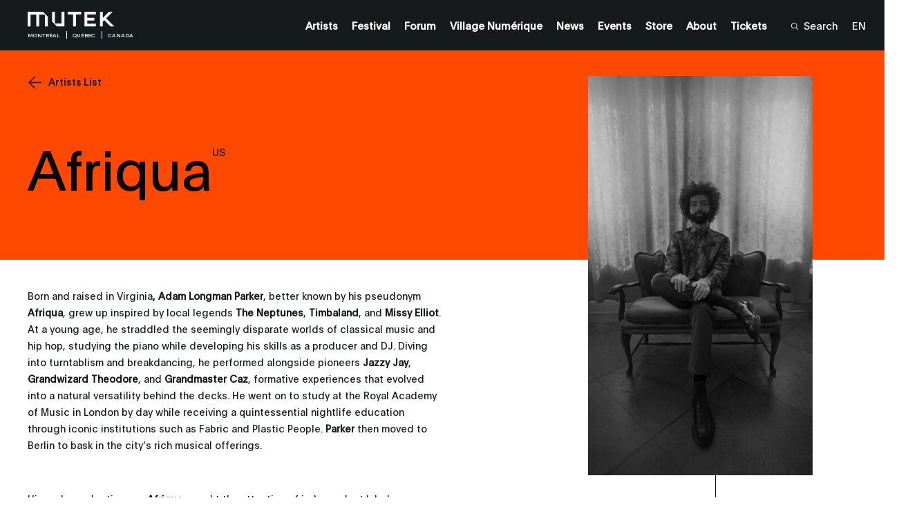

--- FILE ---
content_type: text/html; charset=UTF-8
request_url: https://montreal.mutek.org/en/artists/afriqua?token=R6b_Z3gMuEIj8FTC8P48byp1RAPB-MwX
body_size: 27869
content:

        
    
                
    


    

    
    
    
            
        
            
                

<!DOCTYPE html>
<html lang="en">
<head>
                <!-- Google tag (gtag.js) -->
        <script async src="https://www.googletagmanager.com/gtag/js?id=G-D90D0LQ7D1"></script>
        <script>
        window.dataLayer = window.dataLayer || [];
        function gtag(){dataLayer.push(arguments);}
        gtag('js', new Date());

        gtag('config', 'G-D90D0LQ7D1');
        </script>

        <!-- Google Tag Manager -->
        <script>(function(w,d,s,l,i){w[l]=w[l]||[];w[l].push({'gtm.start':
        new Date().getTime(),event:'gtm.js'});var f=d.getElementsByTagName(s)[0],
        j=d.createElement(s),dl=l!='dataLayer'?'&l='+l:'';j.async=true;j.src=
        'https://www.googletagmanager.com/gtm.js?id='+i+dl;f.parentNode.insertBefore(j,f);
        })(window,document,'script','dataLayer','GTM-MP59R29');</script>
        <!-- End Google Tag Manager -->
            <meta charset="utf-8" />
    <meta http-equiv="X-UA-Compatible" content="IE=edge,chrome=1">
    <meta name="viewport" content="width=device-width, initial-scale=1.0, maximum-scale=5.0, user-scalable=yes">

    <link rel="stylesheet" href="/css/build.min.css?v=1747073327" />
    <link rel="manifest" href="/site.webmanifest">
    <link rel="shortcut icon" href="/favicon.ico" type="image/x-icon" id="faviconTag">
    <link rel="apple-touch-icon" href="/assets/favicons/apple-touch-icon.png">
    <meta name="theme-color" content="#ff4800" />
    <meta name="facebook-domain-verification" content="s64rltokrgjh4qs5ho02e2wc802h7m" />
    <title>Afriqua | MUTEK Montréal</title>
    <meta name="generator" content="SEOmatic"><meta name="keywords" content="MUTEK Montreal, MUTEK Festival, Montreal digital arts festival, Montreal electronic music festival, audiovisual performances, immersive experiences, new media art, Montreal cultural events, creative technologies, digital art Canada, electronic music Montreal, emerging artists Montreal, sound art Montreal, interactive installations, immersive shows, virtual reality experience, augmented reality Montreal, contemporary digital arts, international festival Montreal, live electronic music, experimental music, best cultural events Montreal, creative festival Canada, art and technology festival, things to do in Montreal in August, digital creativity, media arts Montreal, immersive audiovisual performances"><meta name="description" content="Marking 10 years of scene-shifting releases and dancefloor-destroying DJ performances on the international club circuit, Afriqua will make his…"><meta name="referrer" content="no-referrer-when-downgrade"><meta name="robots" content="all"><meta content="46524392855" property="fb:profile_id"><meta content="en" property="og:locale"><meta content="fr" property="og:locale:alternate"><meta content="MUTEK Montréal" property="og:site_name"><meta content="website" property="og:type"><meta content="https://montreal.mutek.org/en/artists/afriqua" property="og:url"><meta content="Afriqua | MUTEK Montréal" property="og:title"><meta content="Marking 10 years of scene-shifting releases and dancefloor-destroying DJ performances on the international club circuit, Afriqua will make his…" property="og:description"><meta content="https://medias.mutek.org/artists/_1200x630_crop_center-center_82_none/Afriqua_Joy_Song_6.jpg?mtime=1652897131" property="og:image"><meta content="1200" property="og:image:width"><meta content="630" property="og:image:height"><meta content="Promotional image for MUTEK Montréal&#039;s 26th edition, highlighting the festival dates from August 19 to 24, 2025, in Montréal, Québec, Canada. Features MUTEK&#039;s logo and event information on a minimalist light blue grid design." property="og:image:alt"><meta content="https://www.tiktok.com/@mutek.festival" property="og:see_also"><meta content="https://open.spotify.com/user/ffglnpda4p27j50alsmmy2e4d" property="og:see_also"><meta content="https://soundcloud.com/mutek_montreal" property="og:see_also"><meta content="https://vimeo.com/mutek" property="og:see_also"><meta content="https://www.instagram.com/mutekmontreal/" property="og:see_also"><meta content="https://www.youtube.com/channel/UCP97NIat3uJtYN_nPXSw56w" property="og:see_also"><meta content="https://www.linkedin.com/company/mutek" property="og:see_also"><meta content="https://en.wikipedia.org/wiki/MUTEK" property="og:see_also"><meta content="https://www.facebook.com/MUTEK" property="og:see_also"><meta content="https://twitter.com/MUTEK_Montreal" property="og:see_also"><meta name="twitter:card" content="summary_large_image"><meta name="twitter:site" content="@MUTEK_Montreal"><meta name="twitter:creator" content="@MUTEK_Montreal"><meta name="twitter:title" content="Afriqua"><meta name="twitter:description" content="Marking 10 years of scene-shifting releases and dancefloor-destroying DJ performances on the international club circuit, Afriqua will make his…"><meta name="twitter:image" content="https://medias.mutek.org/artists/_800x418_crop_center-center_82_none/Afriqua_Joy_Song_6.jpg?mtime=1652897131"><meta name="twitter:image:width" content="800"><meta name="twitter:image:height" content="418"><meta name="twitter:image:alt" content="Promotional image for MUTEK Montréal&#039;s 26th edition, highlighting the festival dates from August 19 to 24, 2025, in Montréal, Québec, Canada. Features MUTEK&#039;s logo and event information on a minimalist light blue grid design."><meta name="google-site-verification" content="H2Fl7mQHL9OTY9lEik8uOBXGlOlKdnZLAI3r5BLCsOs">
    <link href="https://montreal.mutek.org/en/artists/afriqua" rel="canonical"><link href="https://montreal.mutek.org/" rel="home"><link type="text/plain" href="https://montreal.mutek.org/humans.txt" rel="author"><link href="https://montreal.mutek.org/fr/artistes/afriqua" rel="alternate" hreflang="fr"><link href="https://montreal.mutek.org/en/artists/afriqua" rel="alternate" hreflang="x-default"><link href="https://montreal.mutek.org/en/artists/afriqua" rel="alternate" hreflang="en">

    
    
    <script type="text/javascript">
        var visitortime = new Date();
        var visitortimezone = -visitortime.getTimezoneOffset()/60;
        const roundTimeZone =  visitortimezone < 0 ? Math.ceil(visitortimezone) : Math.floor(visitortimezone);

        console.log(roundTimeZone, parseInt(getCookie("time_zone_refresh")), "session is : ", )

        if (roundTimeZone !== parseInt(getCookie("time_zone_refresh"))) {
            var xhr = new XMLHttpRequest();
            xhr.onreadystatechange = function() {
                if (xhr.readyState === 4 ){
                    setTimeout(() => {
                        // Si il y a bien un cookie avec ce nom et que la valeur du cookie et du client sont différentes, alors on reload.
                        //On attend un peu pour être sur que le cookie est bien set
                        if (typeof getCookie("time_zone_refresh") !== 'undefined') {
                            location.reload();
                        }
                        else {
                            console.warn('Cannot set cookie, check your navigator permission')
                            //alert("Error setting cookies, you won't have custom timezone, please be careful, check your navigator permission");
                        }
                    }, 400)
                }
            };
            xhr.open('GET', `/?time=${visitortimezone}&action=mutek/ajax/saveusertimezone`);
            xhr.send()
        }

        function getCookie(name) {
            const value = `; ${document.cookie}`;
            const parts = value.split(`; ${name}=`);
            if (parts.length === 2) return parts.pop().split(';').shift();
        }
    </script>


</head>
<body data-siteurl="https://montreal.mutek.org/" data-siteid="2" data-site-timezone="America/New_York">

               <!-- Google Tag Manager (noscript) -->
        <noscript><iframe src="https://www.googletagmanager.com/ns.html?id=GTM-MP59R29"
        height="0" width="0" style="display:none;visibility:hidden"></iframe></noscript>
        <!-- End Google Tag Manager (noscript) -->
        
    <script>
        var root = document.documentElement;
        root.style.setProperty('--primary-color', '#ff4800');

                            

                            
                            
        root.style.setProperty('--primary-font-color', '#040404');
        root.style.setProperty('--secondary-color', '#000000');
        root.style.setProperty('--secondary-font-color', '#ff4800');
        root.style.setProperty('--hyperlink-color', '#0008ff');
    </script>

            
<header class="new-header-sticky theme-black">
                        <div class="new-header-sticky__wrapper">
            <div class="new-header-sticky__left">
                <a href="https://montreal.mutek.org/" class="new-header-sticky__logo new-header-sticky__logo-big">
                                                                <svg xmlns="http://www.w3.org/2000/svg" viewBox="0 0 110 19">
  <path fill="#F5F5F5" fill-rule="evenodd" d="M102.734 0l-7.816 7.701L94.915 0h-3.523v18.279h3.526v-5.794l1.96-1.933 7.838 7.727h4.812L99.27 8.168l.001-.001-.002-.001h.003L107.557 0h-4.823zm-30.88 0v18.29h14.377v-3.388h-10.92v-3.964h8.875V7.45h-8.875V3.358h10.92V0H71.854zM50.64 0v3.534h6.699v14.757h3.71V3.534h6.699V0H50.64zm-7.913 0v14.633h-8.302V0h-3.71v12.192L36.9 18.29h9.536V0h-3.71zM0 0v18.291h3.71V3.658h7.168v14.633h3.711V3.658h7.169v14.633h3.709V6.09L19.285 0H0z"></path>
</svg>

                                    </a>
                <div class="new-header-sticky__left-city">
                    <span class="new-header-sticky__left-city--city">Montréal</span>
                                            <span class="new-header-sticky__left-city--province">Québec</span>
                                        <span class="new-header-sticky__left-city--country">Canada</span>
                </div>
                <div class="new-header-sticky__left-mobile">
                                                                                                                                                                                                                                                                                                                                                                                                                                                                                                                                                                        <a class="new-header-sticky__left-mobile--search" href="https://montreal.mutek.org/en/search"><span><svg width="10" height="10" viewBox="0 0 10 10" fill="none" xmlns="http://www.w3.org/2000/svg">
    <path
        d="M10 9.45018L7.42754 6.84539C7.92772 6.23517 8.24597 5.49336 8.34509 4.70672C8.4442 3.92008 8.32007 3.12112 7.98722 2.40329C7.65437 1.68545 7.12656 1.07842 6.46551 0.653169C5.80446 0.227922 5.0375 0.00204371 4.25433 0.00194982C3.70184 -0.0151425 3.1516 0.080283 2.63622 0.282567C2.12084 0.484851 1.65083 0.789873 1.25406 1.17954C0.857287 1.56922 0.541838 2.0356 0.326419 2.55103C0.111001 3.06647 0 3.62046 0 4.18015C0 4.73984 0.111001 5.29383 0.326419 5.80927C0.541838 6.32471 0.857287 6.79109 1.25406 7.18076C1.65083 7.57043 2.12084 7.87545 2.63622 8.07774C3.1516 8.28002 3.70184 8.37545 4.25433 8.35835C5.21561 8.36028 6.14684 8.01928 6.88455 7.3952L9.45701 10L10 9.45018ZM4.25433 7.57848C3.58984 7.57925 2.94006 7.38038 2.38724 7.00705C1.83442 6.63372 1.40342 6.10271 1.14877 5.48123C0.894134 4.85975 0.827308 4.17575 0.956757 3.5158C1.08621 2.85585 1.40611 2.24962 1.87597 1.77385C2.34584 1.29808 2.94454 0.974153 3.5963 0.843077C4.24806 0.712001 4.92357 0.779667 5.53733 1.03751C6.15109 1.29535 6.67551 1.73178 7.04421 2.29155C7.4129 2.85131 7.6093 3.50926 7.60854 4.1821C7.6065 5.08224 7.25246 5.94493 6.62387 6.58143C5.99527 7.21792 5.1433 7.57642 4.25433 7.57848Z"
        fill="white" />
</svg></span><span>Search</span></a>

                    <span class="new-header-sticky__left-mobile--languages">
                        <a href="https://montreal.mutek.org/en/artists/afriqua?token=R6b_Z3gMuEIj8FTC8P48byp1RAPB-MwX" data-lang="en" class="lang-switcher-link new-header-sticky__language-switcher new-header-sticky__label"><span>EN</span></a>
                                                    <span class="links-container__languages-others">
                                                                    <a href="https://montreal.mutek.org/fr/artistes/afriqua" data-lang="fr" class="lang-switcher-link new-header-sticky__language-switcher new-header-sticky__label no-router"><span>FR</span></a>
                                                            </span>
                                            </span>
                </div>
                <a class="back-to-main-js"><svg width="33" height="34" viewBox="0 0 33 34" fill="none" xmlns="http://www.w3.org/2000/svg">
    <path d="M33 16.8849H0.999999M0.999999 16.8849L17 1M0.999999 16.8849L17 33" stroke="white" />
</svg></a>
            </div>
            <div class="new-header-sticky__right">
                <div  class="new-header-sticky__right-links-container">
                                                                                            <a class="new-header-sticky__right-links-container--links has-sub-menu" href="https://montreal.mutek.org/en/artists"   ><span>Artists</span></a>
                                                                                                <a class="new-header-sticky__right-links-container--links has-sub-menu" href="https://montreal.mutek.org/en/welcome"  data-menu-index="1327082" ><span>Festival</span></a>
                                                                                                <a class="new-header-sticky__right-links-container--links has-sub-menu" href="https://forum.mutek.org/" target="_blank"  ><span>Forum</span></a>
                                                                                                <a class="new-header-sticky__right-links-container--links has-sub-menu" href="https://village-numerique.mutek.org/en" target="_blank"  ><span>Village Numérique</span></a>
                                                                                                <a class="new-header-sticky__right-links-container--links has-sub-menu" href="https://montreal.mutek.org/en/news"   ><span>News</span></a>
                                                                                                <a class="new-header-sticky__right-links-container--links has-sub-menu" href="https://montreal.mutek.org/en/schedule/all-year-round"   ><span>Events</span></a>
                                                                                                <a class="new-header-sticky__right-links-container--links has-sub-menu" href="https://mutek-montreal.myshopify.com/" target="_blank"  ><span>Store</span></a>
                                                                                                <a class="new-header-sticky__right-links-container--links has-sub-menu" href="https://montreal.mutek.org/en/mission"  data-menu-index="1010591" ><span>About</span></a>
                                                                                                <a class="new-header-sticky__right-links-container--links has-sub-menu" href="https://montreal.mutek.org/en/box-office"   ><span>Tickets</span></a>
                                                                                                                                                            </div>
                <div  class="new-header-sticky__right-links-container" >
                                            <a class="new-header-sticky__right-links-container--search" href="https://montreal.mutek.org/en/search"><span ><svg width="10" height="10" viewBox="0 0 10 10" fill="none" xmlns="http://www.w3.org/2000/svg">
    <path
        d="M10 9.45018L7.42754 6.84539C7.92772 6.23517 8.24597 5.49336 8.34509 4.70672C8.4442 3.92008 8.32007 3.12112 7.98722 2.40329C7.65437 1.68545 7.12656 1.07842 6.46551 0.653169C5.80446 0.227922 5.0375 0.00204371 4.25433 0.00194982C3.70184 -0.0151425 3.1516 0.080283 2.63622 0.282567C2.12084 0.484851 1.65083 0.789873 1.25406 1.17954C0.857287 1.56922 0.541838 2.0356 0.326419 2.55103C0.111001 3.06647 0 3.62046 0 4.18015C0 4.73984 0.111001 5.29383 0.326419 5.80927C0.541838 6.32471 0.857287 6.79109 1.25406 7.18076C1.65083 7.57043 2.12084 7.87545 2.63622 8.07774C3.1516 8.28002 3.70184 8.37545 4.25433 8.35835C5.21561 8.36028 6.14684 8.01928 6.88455 7.3952L9.45701 10L10 9.45018ZM4.25433 7.57848C3.58984 7.57925 2.94006 7.38038 2.38724 7.00705C1.83442 6.63372 1.40342 6.10271 1.14877 5.48123C0.894134 4.85975 0.827308 4.17575 0.956757 3.5158C1.08621 2.85585 1.40611 2.24962 1.87597 1.77385C2.34584 1.29808 2.94454 0.974153 3.5963 0.843077C4.24806 0.712001 4.92357 0.779667 5.53733 1.03751C6.15109 1.29535 6.67551 1.73178 7.04421 2.29155C7.4129 2.85131 7.6093 3.50926 7.60854 4.1821C7.6065 5.08224 7.25246 5.94493 6.62387 6.58143C5.99527 7.21792 5.1433 7.57642 4.25433 7.57848Z"
        fill="white" />
</svg></span><span>Search</span></a>
                                        <span class="links-container__languages">
                        <a href="https://montreal.mutek.org/en/artists/afriqua?token=R6b_Z3gMuEIj8FTC8P48byp1RAPB-MwX" data-lang="en" class="lang-switcher-link new-header-sticky__language-switcher new-header-sticky__label"><span>EN</span></a>
                                                    <span class="links-container__languages-others">
                                                                    <a href="https://montreal.mutek.org/fr/artistes/afriqua" data-lang="fr" class="lang-switcher-link new-header-sticky__language-switcher new-header-sticky__label no-router"><span>FR</span></a>
                                                            </span>
                                            </span>
                </div>

            </div>
            <a href="#" class="header-sticky__menu-toggle no-router">
                <span class="header-sticky__label header-sticky__label-open">Open menu</span>
                <span class="header-sticky__label header-sticky__label-close">Close menu</span>
                <div class="header-sticky__menu-circle">
                    <div class="menu-btn-container">
    <div class="bg-button-circle" ></div>
    <div class="bg-button-open">
        <div class="corner corner-left-top">
            <div class="border border-before">
                <span class="border-inner"></span>
            </div>
            <div class="border border-after">
                <span class="border-inner"></span>
            </div>
        </div>
        <div class="corner corner-right-top">
            <div class="border border-before">
                <span class="border-inner"></span>
            </div>
            <div class="border border-after">
                <span class="border-inner"></span>
            </div>
        </div>
        <div class="corner corner-right-bottom">
            <div class="border border-before">
                <span class="border-inner"></span>
            </div>
            <div class="border border-after">
                <span class="border-inner"></span>
            </div>
        </div>
        <div class="corner corner-left-bottom">
            <div class="border border-before">
                <span class="border-inner"></span>
            </div>
            <div class="border border-after">
                <span class="border-inner"></span>
            </div>
        </div>
    </div>
    <div class="menu-btns-containers">
        <div class="menu-btns">
            <div class="dot"></div>
            <div class="cross-wrapper">
                <div class="cross">
                    <div class="cross-line cross-line-1">
                        <div class="half-cross-line half-cross-line-1"></div>
                        <div class="half-cross-line half-cross-line-2"></div>
                    </div>
                    <div class="cross-line cross-line-2">
                        <div class="half-cross-line half-cross-line-1"></div>
                        <div class="half-cross-line half-cross-line-2"></div>
                    </div>
                </div>
            </div>
        </div>
    </div>
</div>                </div>
            </a>
        </div>
                                                            <ul class="new-header-sticky__secondary-level" aria-hidden="true" data-menu-index="1327082">
                                            <li class="new-header-sticky__secondary-level-links " >
                                                        <span>
                                <a href="https://montreal.mutek.org/en/welcome" class="close-link-js" >Welcome to the Festival</a>
                            </span>
                                                    </li>
                                            <li class="new-header-sticky__secondary-level-links " >
                                                        <span>
                                <a href="https://montreal.mutek.org/en/partners" class="close-link-js" >Partners</a>
                            </span>
                                                    </li>
                                    </ul>
                                            <ul class="new-header-sticky__secondary-level" aria-hidden="true" data-menu-index="1010591">
                                            <li class="new-header-sticky__secondary-level-links " >
                                                        <span>
                                <a href="https://montreal.mutek.org/en/mission" class="close-link-js" >Mission</a>
                            </span>
                                                    </li>
                                            <li class="new-header-sticky__secondary-level-links " >
                                                        <span>
                                <a href="https://montreal.mutek.org/en/philanthropy" class="close-link-js" >Support MUTEK</a>
                            </span>
                                                    </li>
                                            <li class="new-header-sticky__secondary-level-links " >
                                                        <span>
                                <a href="https://montreal.mutek.org/en/environmental-responsibility" class="close-link-js" >Sustainability</a>
                            </span>
                                                    </li>
                                            <li class="new-header-sticky__secondary-level-links with-sub-menu-js" tabindex="0">
                                                                                            <span class="with-cursor-css">Accessibility</span><span ><svg width="11" height="8" viewBox="0 0 11 8" fill="none" xmlns="http://www.w3.org/2000/svg">
    <path fill-rule="evenodd" clip-rule="evenodd"
        d="M5.18226 0.475671L5.47705 0.00390625L5.77185 0.475672L10.1588 7.49609L10.4712 7.99609H9.8816H1.0725H0.48291L0.795349 7.49609L5.18226 0.475671ZM5.22363 1.35299L1.38494 7.49609H5.22363V1.35299ZM5.72363 7.49609H9.56916L5.72363 1.34205V7.49609Z"
        fill="#161A1D" />
</svg></span>
                                <ul class="new-header-sticky__secondary-level-sub-menu">
                                                                            <li>
                                            <a class="new-header-sticky__secondary-level-sub-menu--link" href="https://montreal.mutek.org/en/venues"  data-menu-index="1010591">Venues</a>
                                        </li>
                                                                            <li>
                                            <a class="new-header-sticky__secondary-level-sub-menu--link" href="https://montreal.mutek.org/en/faq"  data-menu-index="1010591">FAQ</a>
                                        </li>
                                                                    </ul>
                                                    </li>
                                            <li class="new-header-sticky__secondary-level-links " >
                                                        <span>
                                <a href="https://montreal.mutek.org/en/team" class="close-link-js" >Contact &amp; Team</a>
                            </span>
                                                    </li>
                                            <li class="new-header-sticky__secondary-level-links " >
                                                        <span>
                                <a href="https://montreal.mutek.org/en/welcome-address" class="close-link-js" >Welcome Address</a>
                            </span>
                                                    </li>
                                    </ul>
                    
        <div class="top-nav-program-js"></div>
    </header>

        <nav class="mobile-nav-main">
        <div class="mobile-nav-main__wrapper">
            <div class="mobile-nav-main__nav">
                <ul class="mobile-nav-main__nav-links">
                                            <li>
                                                                                                <a class="mobile-nav-main__nav-links--link" href="https://montreal.mutek.org/en/artists" ><span>Artists</span></a>
                                                                                    </li>
                                            <li>
                                                                                                <span class="mobile-nav-main__nav-links--link with-sub-menu" >
                                        <span>Festival</span><span ><svg width="16" height="16" viewBox="0 0 16 16" fill="none" xmlns="http://www.w3.org/2000/svg">
    <path fill-rule="evenodd" clip-rule="evenodd"
        d="M15.441 7.72049L16 8L15.441 8.27951L0.499999 15.75L-6.99382e-07 16L-6.74947e-07 15.441L-2.44354e-08 0.559016L0 -6.99382e-07L0.5 0.249999L15.441 7.72049ZM14.382 7.75L0.5 0.809016L0.5 7.75L14.382 7.75ZM0.5 8.25L0.499999 15.191L14.382 8.25L0.5 8.25Z"
        fill="white" />
</svg></span>

                                        <div class="mobile-nav-main__nav-links--sub-menu sub-menu-js" aria-hidden="true">
                                            <div class="mobile-sub-menu__links">
                                                                                                <a href="https://montreal.mutek.org/en/welcome" class="mobile-sub-menu__links--title"><span>Festival</span></a>                                                                                                                                                                                                            <a class="mobile-sub-menu__links--link" href="https://montreal.mutek.org/en/welcome" ><span>Welcome to the Festival</span></a>
                                                                                                                                                                                                                <a class="mobile-sub-menu__links--link" href="https://montreal.mutek.org/en/partners" ><span>Partners</span></a>
                                                                                                                                                </div>
                                            <div class="level-one__bg bg-lines-js">
                                                                                                    <span class="line line-1"></span>
                                                                                                    <span class="line line-2"></span>
                                                                                                    <span class="line line-3"></span>
                                                                                                    <span class="line line-4"></span>
                                                                                                    <span class="line line-5"></span>
                                                                                                    <span class="line line-6"></span>
                                                                                                    <span class="line line-7"></span>
                                                                                                    <span class="line line-8"></span>
                                                                                                    <span class="line line-9"></span>
                                                                                                    <span class="line line-10"></span>
                                                                                                    <span class="line line-11"></span>
                                                                                                    <span class="line line-12"></span>
                                                                                                    <span class="line line-13"></span>
                                                                                                    <span class="line line-14"></span>
                                                                                                    <span class="line line-15"></span>
                                                                                                    <span class="line line-16"></span>
                                                                                                    <span class="line line-17"></span>
                                                                                                    <span class="line line-18"></span>
                                                                                                    <span class="line line-19"></span>
                                                                                                    <span class="line line-20"></span>
                                                                                            </div>
                                        </div>
                                    </span>
                                                                                    </li>
                                            <li>
                                                                                                <a class="mobile-nav-main__nav-links--link" href="https://forum.mutek.org/" target="_blank"><span>Forum</span></a>
                                                                                    </li>
                                            <li>
                                                                                                <a class="mobile-nav-main__nav-links--link" href="https://village-numerique.mutek.org/en" target="_blank"><span>Village Numérique</span></a>
                                                                                    </li>
                                            <li>
                                                                                                <a class="mobile-nav-main__nav-links--link" href="https://montreal.mutek.org/en/news" ><span>News</span></a>
                                                                                    </li>
                                            <li>
                                                                                                <a class="mobile-nav-main__nav-links--link" href="https://montreal.mutek.org/en/schedule/all-year-round" ><span>Events</span></a>
                                                                                    </li>
                                            <li>
                                                                                                <a class="mobile-nav-main__nav-links--link" href="https://mutek-montreal.myshopify.com/" target="_blank"><span>Store</span></a>
                                                                                    </li>
                                            <li>
                                                                                                <span class="mobile-nav-main__nav-links--link with-sub-menu" >
                                        <span>About</span><span ><svg width="16" height="16" viewBox="0 0 16 16" fill="none" xmlns="http://www.w3.org/2000/svg">
    <path fill-rule="evenodd" clip-rule="evenodd"
        d="M15.441 7.72049L16 8L15.441 8.27951L0.499999 15.75L-6.99382e-07 16L-6.74947e-07 15.441L-2.44354e-08 0.559016L0 -6.99382e-07L0.5 0.249999L15.441 7.72049ZM14.382 7.75L0.5 0.809016L0.5 7.75L14.382 7.75ZM0.5 8.25L0.499999 15.191L14.382 8.25L0.5 8.25Z"
        fill="white" />
</svg></span>

                                        <div class="mobile-nav-main__nav-links--sub-menu sub-menu-js" aria-hidden="true">
                                            <div class="mobile-sub-menu__links">
                                                                                                <a href="https://montreal.mutek.org/en/mission" class="mobile-sub-menu__links--title"><span>About</span></a>                                                                                                                                                                                                            <a class="mobile-sub-menu__links--link" href="https://montreal.mutek.org/en/mission" ><span>Mission</span></a>
                                                                                                                                                                                                                <a class="mobile-sub-menu__links--link" href="https://montreal.mutek.org/en/philanthropy" ><span>Support MUTEK</span></a>
                                                                                                                                                                                                                <a class="mobile-sub-menu__links--link" href="https://montreal.mutek.org/en/environmental-responsibility" ><span>Sustainability</span></a>
                                                                                                                                                                                                                <span class="mobile-sub-menu__links--link sub-with-sub-menu">
                                                            <span>Accessibility</span><span ><svg width="16" height="16" viewBox="0 0 16 16" fill="none" xmlns="http://www.w3.org/2000/svg">
    <path fill-rule="evenodd" clip-rule="evenodd"
        d="M15.441 7.72049L16 8L15.441 8.27951L0.499999 15.75L-6.99382e-07 16L-6.74947e-07 15.441L-2.44354e-08 0.559016L0 -6.99382e-07L0.5 0.249999L15.441 7.72049ZM14.382 7.75L0.5 0.809016L0.5 7.75L14.382 7.75ZM0.5 8.25L0.499999 15.191L14.382 8.25L0.5 8.25Z"
        fill="white" />
</svg></span>
                                                            <div class="mobile-sub-menu__sub-menu sub-menu-js" aria-hidden="true">
                                                                <div class="sub-wrapper-js">
                                                                                                                                        <span class="mobile-sub-menu__sub-menu-title"><span>Accessibility</span></span>
                                                                                                                                            <a class="mobile-sub-menu__sub-menu-link"  href="https://montreal.mutek.org/en/venues"><span>Venues</span></a>
                                                                                                                                            <a class="mobile-sub-menu__sub-menu-link"  href="https://montreal.mutek.org/en/faq"><span>FAQ</span></a>
                                                                                                                                    </div>
                                                                <div class="level-two__bg bg-lines-js">
                                                                                                                                            <span class="line line-1"></span>
                                                                                                                                            <span class="line line-2"></span>
                                                                                                                                            <span class="line line-3"></span>
                                                                                                                                            <span class="line line-4"></span>
                                                                                                                                            <span class="line line-5"></span>
                                                                                                                                            <span class="line line-6"></span>
                                                                                                                                            <span class="line line-7"></span>
                                                                                                                                            <span class="line line-8"></span>
                                                                                                                                            <span class="line line-9"></span>
                                                                                                                                            <span class="line line-10"></span>
                                                                                                                                            <span class="line line-11"></span>
                                                                                                                                            <span class="line line-12"></span>
                                                                                                                                            <span class="line line-13"></span>
                                                                                                                                            <span class="line line-14"></span>
                                                                                                                                            <span class="line line-15"></span>
                                                                                                                                            <span class="line line-16"></span>
                                                                                                                                            <span class="line line-17"></span>
                                                                                                                                            <span class="line line-18"></span>
                                                                                                                                            <span class="line line-19"></span>
                                                                                                                                            <span class="line line-20"></span>
                                                                                                                                    </div>
                                                            </div>
                                                        </span>
                                                                                                                                                                                                                <a class="mobile-sub-menu__links--link" href="https://montreal.mutek.org/en/team" ><span>Contact &amp; Team</span></a>
                                                                                                                                                                                                                <a class="mobile-sub-menu__links--link" href="https://montreal.mutek.org/en/welcome-address" ><span>Welcome Address</span></a>
                                                                                                                                                </div>
                                            <div class="level-one__bg bg-lines-js">
                                                                                                    <span class="line line-1"></span>
                                                                                                    <span class="line line-2"></span>
                                                                                                    <span class="line line-3"></span>
                                                                                                    <span class="line line-4"></span>
                                                                                                    <span class="line line-5"></span>
                                                                                                    <span class="line line-6"></span>
                                                                                                    <span class="line line-7"></span>
                                                                                                    <span class="line line-8"></span>
                                                                                                    <span class="line line-9"></span>
                                                                                                    <span class="line line-10"></span>
                                                                                                    <span class="line line-11"></span>
                                                                                                    <span class="line line-12"></span>
                                                                                                    <span class="line line-13"></span>
                                                                                                    <span class="line line-14"></span>
                                                                                                    <span class="line line-15"></span>
                                                                                                    <span class="line line-16"></span>
                                                                                                    <span class="line line-17"></span>
                                                                                                    <span class="line line-18"></span>
                                                                                                    <span class="line line-19"></span>
                                                                                                    <span class="line line-20"></span>
                                                                                            </div>
                                        </div>
                                    </span>
                                                                                    </li>
                                            <li>
                                                                                                <a class="mobile-nav-main__nav-links--link" href="https://montreal.mutek.org/en/box-office" ><span>Tickets</span></a>
                                                                                    </li>
                                            <li>
                                                                                                                </li>
                                    </ul>
            </div>
        </div>
        <div class="mobile-nav-main__bg">
                            <span class="line line-1"></span>
                            <span class="line line-2"></span>
                            <span class="line line-3"></span>
                            <span class="line line-4"></span>
                            <span class="line line-5"></span>
                            <span class="line line-6"></span>
                            <span class="line line-7"></span>
                            <span class="line line-8"></span>
                            <span class="line line-9"></span>
                            <span class="line line-10"></span>
                            <span class="line line-11"></span>
                            <span class="line line-12"></span>
                            <span class="line line-13"></span>
                            <span class="line line-14"></span>
                            <span class="line line-15"></span>
                            <span class="line line-16"></span>
                            <span class="line line-17"></span>
                            <span class="line line-18"></span>
                            <span class="line line-19"></span>
                            <span class="line line-20"></span>
                    </div>
    </nav>

<div class="transition">
    <div class="transition__bg">
        <div class="transition__loading"></div>
                    <span class="transition__line transition__line-1"></span>
                    <span class="transition__line transition__line-2"></span>
                    <span class="transition__line transition__line-3"></span>
                    <span class="transition__line transition__line-4"></span>
                    <span class="transition__line transition__line-5"></span>
                    <span class="transition__line transition__line-6"></span>
                    <span class="transition__line transition__line-7"></span>
                    <span class="transition__line transition__line-8"></span>
                    <span class="transition__line transition__line-9"></span>
                    <span class="transition__line transition__line-10"></span>
                    <span class="transition__line transition__line-11"></span>
                    <span class="transition__line transition__line-12"></span>
                    <span class="transition__line transition__line-13"></span>
                    <span class="transition__line transition__line-14"></span>
                    <span class="transition__line transition__line-15"></span>
                    <span class="transition__line transition__line-16"></span>
                    <span class="transition__line transition__line-17"></span>
                    <span class="transition__line transition__line-18"></span>
                    <span class="transition__line transition__line-19"></span>
                    <span class="transition__line transition__line-20"></span>
                <div class="transition__logo">
            <div>
                                                                                                                                <span><svg xmlns="http://www.w3.org/2000/svg" id="zmrzrwapna-Calque_1" data-name="Calque 1" viewBox="0 0 43 35">
  <defs>
    <style>.zmrzrwapna-cls-1{fill:#fff;}</style>
  </defs>
  <path class="zmrzrwapna-cls-1" d="M6,6.2V28.8h4.52V10.72h8.73V28.8h4.52V10.72h8.73V28.8H37V14.06L29.15,6.2Z"></path>
</svg>
</span>
                                                                                <span><svg xmlns="http://www.w3.org/2000/svg" id="zmrzrwapna-Calque_1" data-name="Calque 1" viewBox="0 0 43 35">
  <defs>
    <style>.zmrzrwapna-cls-1{fill:#fff;}</style>
  </defs>
  <path class="zmrzrwapna-cls-1" d="M6,6.2V28.8h4.52V10.72h8.73V28.8h4.52V10.72h8.73V28.8H37V14.06L29.15,6.2Z"></path>
</svg>
</span>
                                                                                <span><svg xmlns="http://www.w3.org/2000/svg" id="zmrzrwapna-Calque_1" data-name="Calque 1" viewBox="0 0 43 35">
  <defs>
    <style>.zmrzrwapna-cls-1{fill:#fff;}</style>
  </defs>
  <path class="zmrzrwapna-cls-1" d="M6,6.2V28.8h4.52V10.72h8.73V28.8h4.52V10.72h8.73V28.8H37V14.06L29.15,6.2Z"></path>
</svg>
</span>
                                                                                <span><svg xmlns="http://www.w3.org/2000/svg" id="zmrzrwapna-Calque_1" data-name="Calque 1" viewBox="0 0 43 35">
  <defs>
    <style>.zmrzrwapna-cls-1{fill:#fff;}</style>
  </defs>
  <path class="zmrzrwapna-cls-1" d="M6,6.2V28.8h4.52V10.72h8.73V28.8h4.52V10.72h8.73V28.8H37V14.06L29.15,6.2Z"></path>
</svg>
</span>
                                                                                <span><svg xmlns="http://www.w3.org/2000/svg" id="zmrzrwapna-Calque_1" data-name="Calque 1" viewBox="0 0 43 35">
  <defs>
    <style>.zmrzrwapna-cls-1{fill:#fff;}</style>
  </defs>
  <path class="zmrzrwapna-cls-1" d="M6,6.2V28.8h4.52V10.72h8.73V28.8h4.52V10.72h8.73V28.8H37V14.06L29.15,6.2Z"></path>
</svg>
</span>
                                                </div>
        </div>
        <div class="transition__title">
            <span></span>
        </div>
    </div>
    </div>

<div class="slider-cursor">
    <div class="slider-cursor__container">
        <span class="slider-cursor__left"><svg xmlns="http://www.w3.org/2000/svg" viewBox="0 0 100.66 100.71"><defs><style>.cls-1-arrow-big{fill:none;stroke:#161a1d;stroke-miterlimit:10}</style></defs><g id="Calque_2" data-name="Calque 2"><g id="Calque_1-2" data-name="Calque 1"><path class="cls-1-arrow-big" d="M100 50.35H0m50-50l49.91 50-50 50M99.94 50.35H0"/><path class="cls-1-arrow-big" d="M49.97.35l49.97 50-49.97 50"/></g></g></svg></span>
        <span class="slider-cursor__right"><svg xmlns="http://www.w3.org/2000/svg" viewBox="0 0 100.66 100.71"><defs><style>.cls-1-arrow-big{fill:none;stroke:#161a1d;stroke-miterlimit:10}</style></defs><g id="Calque_2" data-name="Calque 2"><g id="Calque_1-2" data-name="Calque 1"><path class="cls-1-arrow-big" d="M100 50.35H0m50-50l49.91 50-50 50M99.94 50.35H0"/><path class="cls-1-arrow-big" d="M49.97.35l49.97 50-49.97 50"/></g></g></svg></span>
    </div>
</div>        <span class="svg arrow-nav arrow-nav--right hide-arrow hide-arrow-scroll"><svg xmlns="http://www.w3.org/2000/svg" viewBox="0 0 25 24"><g fill="none" fill-rule="evenodd"><path stroke="#161A1D" d="M12 4l9 8.5-9 8.5"/></g></svg></span>
<span class="svg arrow-nav arrow-nav--left hide-arrow hide-arrow-scroll"><svg xmlns="http://www.w3.org/2000/svg" viewBox="0 0 25 24"><g fill="none" fill-rule="evenodd"><path stroke="#161A1D" d="M12 4l9 8.5-9 8.5"/></g></svg></span>    
        <div class="languages"  data-url-fr="https://montreal.mutek.org/fr/artistes/afriqua"></div>

    <div id="wrap">
        <div class="transition-container-inview"></div>
        <main class="router-container">
                
            
            
    <div class="view view__artist-single artist-single" data-router-namespace="artist-single">
            <div class="artist-single__wrapper" data-header-color="black">
            
            
    
                
                
    
                

<div class="hero-single"
    data-hero-color="black"
    data-header-color="black"
    data-imgs="https://medias.mutek.org/transforms/artists/1057034/Afriqua_Joy_Song_6_b23fdf208511eaca9b37cbcddcab0d04.jpg"
    >
    <div class="hero-single__wrapper">
        <a href="/en/artists" class="hero-single__back">
            <svg xmlns="http://www.w3.org/2000/svg" viewBox="0 0 13 12"><defs/><g fill="none" fill-rule="evenodd" stroke="#F8F8F8"><path d="M0 6.05h11.648M5.9.2512L11.6488 6l-5.748 5.748"/></g></svg><span>Artists List</span>
        </a>

        <div class="hero-single__title-new">
            <h1 class="hero-single__title-new--title">Afriqua<sup>US</sup></h1>
                    </div>
        <div class="hero-single__image">
                                                    <div class="hero-single__image-wrapper">
                                                                    
                    
                
                
                
    
    
    
                
    
    <picture>
                    <source sizes="(max-width: 768px) 100vw, 40vw" data-srcset="https://medias.mutek.org/transforms/artists/1057034/Afriqua_Joy_Song_6_b23fdf208511eaca9b37cbcddcab0d04_b23fdf208511eaca9b37cbcddcab0d04.webp 400w" type="image/webp">
                <img
             class="black-and-white lazyload"              alt="Afriqua&lt;sup&gt;US&lt;/sup&gt;"             data-src="data:image/svg+xml;charset=utf-8,%3Csvg%20xmlns%3D%27http%3A%2F%2Fwww.w3.org%2F2000%2Fsvg%27%20width%3D%271%27%20height%3D%271%27%20style%3D%27background%3Atransparent%27%2F%3E"
            sizes="(max-width: 768px) 100vw, 40vw"
            data-srcset="https://medias.mutek.org/transforms/artists/1057034/Afriqua_Joy_Song_6_b23fdf208511eaca9b37cbcddcab0d04_b23fdf208511eaca9b37cbcddcab0d04.jpg 400w"
                    >
    </picture>
            </div>
        </div>


        
    </div>

            <div class="hero-single__row hero-single__row--artist">
    <h5 class="artist-single__sidebar-title">Afriqua<sup>US</sup></h5>
            
</div>    </div>
            <div class="artist-single__content-wrapper single__content-wrapper">
                <div class="artist-single__container">
                    <div class="artist-single__container__left">
                        <div class="artist-single__intro">
    <div class="artist-single__wysiwyg">
            <div class="artist-single__wysiwyg-wrapper">
            <div class="wysiwyg">
                                    <p>Born and raised in Virginia<strong>, Adam Longman Parker</strong>, better known by his pseudonym <strong>Afriqua</strong>, grew up inspired by local legends <strong>The Neptunes</strong>, <strong>Timbaland</strong>, and <strong>Missy Elliot</strong>. At a young age, he straddled the seemingly disparate worlds of classical music and hip hop, studying the piano while developing his skills as a producer and DJ. Diving into turntablism and breakdancing, he performed alongside pioneers <strong>Jazzy Jay</strong>, <strong>Grandwizard Theodore</strong>, and <strong>Grandmaster Caz</strong>, formative experiences that evolved into a natural versatility behind the decks. He went on to study at the Royal Academy of Music in London by day while receiving a quintessential nightlife education through iconic institutions such as Fabric and Plastic People. <strong>Parker</strong> then moved to Berlin to bask in the city’s rich musical offerings.
</p><p><br />His early productions as <strong>Afriqua</strong> caught the attention of independent labels including 2nd Drop Records, Souvenir and All Inn, where he explored sounds firmly within the house and techno spheres, yet unmistakably beyond. <strong>Parker</strong> began an exclusive relationship with R&amp;S Records in 2017, and his debut EP <em>Aleph</em>, both a DJ and crowd favorite, exemplified his approach to production: weaving deep samples into spacey sonic tapestries, honoring black heritage while propelling it into the future. <strong>Parker</strong>’s debut LP <em>Colored</em>, released on R&amp;S in 2019, further celebrates Black culture through the prism of modern electronic music.</p>
                                <p>Marking 10 years of scene-shifting releases and dancefloor-destroying DJ performances on the international club circuit, <strong>Afriqua</strong> will make his long-awaited debut at MUTEK Montréal. His one-of-a-kind musicality will be on full display through a live performance dedicated exclusively to his original material. To quote Funkadelic: “Free your mind… And your ass will follow.”</p>
            </div>
             <div class="artist-single__socials">
                                                        <a href="https://www.facebook.com/AfriquaMusic/" target="_blank"><svg xmlns="http://www.w3.org/2000/svg" xmlns:xlink="http://www.w3.org/1999/xlink" viewBox="0 0 13 20"><path transform="translate(-6 -2)"  id="a" d="M9.93 22l-.03-8.75H6V9.5h3.9V7c0-3.374 2.173-5 5.303-5 1.5 0 2.788.107 3.164.155v3.526l-2.171.001c-1.703 0-2.032.778-2.032 1.92V9.5H19l-1.3 3.75h-3.536V22H9.93z"/></svg></a>
                                                                        <a href="https://www.instagram.com/afriquamusic/" target="_blank"><svg xmlns="http://www.w3.org/2000/svg" xmlns:xlink="http://www.w3.org/1999/xlink" viewBox="0 0 22 22"><path id="insta" d="M11.0022 5.8295C8.141 5.8295 5.833 8.138 5.833 11c0 2.862 2.308 5.1705 5.1693 5.1705 2.8614 0 5.1694-2.3085 5.1694-5.1705 0-2.862-2.308-5.1705-5.1694-5.1705zm0 8.532c-1.849 0-3.3607-1.5075-3.3607-3.3615 0-1.854 1.5072-3.3615 3.3607-3.3615 1.8536 0 3.3608 1.5075 3.3608 3.3615 0 1.854-1.5117 3.3615-3.3608 3.3615zm6.5866-8.7435a1.203 1.203 0 01-1.2058 1.206 1.203 1.203 0 01-1.2057-1.206c0-.666.5399-1.206 1.2057-1.206.6659 0 1.2058.54 1.2058 1.206zm3.4237 1.224c-.0765-1.6155-.4454-3.0465-1.6287-4.2255-1.1787-1.179-2.6094-1.548-4.2245-1.629-1.6646-.0945-6.654-.0945-8.3186 0-1.6106.0765-3.0413.4455-4.2245 1.6245C1.4329 3.791 1.0685 5.222.9875 6.8375c-.0945 1.665-.0945 6.6555 0 8.3205.0765 1.6155.4454 3.0465 1.6287 4.2255 1.1832 1.179 2.6094 1.548 4.2245 1.629 1.6646.0945 6.654.0945 8.3186 0 1.6151-.0765 3.0458-.4455 4.2245-1.629 1.1788-1.179 1.5477-2.61 1.6287-4.2255.0945-1.665.0945-6.651 0-8.316zM18.862 16.9445c-.351.882-1.0303 1.5615-1.9166 1.917-1.3272.5265-4.4765.405-5.9432.405-1.4666 0-4.6204.117-5.9431-.405-.8818-.351-1.5611-1.0305-1.9166-1.917C2.6162 15.617 2.7376 12.467 2.7376 11c0-1.467-.117-4.6215.405-5.9445.3509-.882 1.0302-1.5615 1.9165-1.917 1.3272-.5265 4.4765-.405 5.9431-.405 1.4667 0 4.6205-.117 5.9432.405.8818.351 1.5611 1.0305 1.9166 1.917.5263 1.3275.4049 4.4775.4049 5.9445 0 1.467.1214 4.6215-.405 5.9445z"/></svg></a>
                                                                                        <a href="https://soundcloud.com/afriqua" target="_blank"><svg xmlns="http://www.w3.org/2000/svg" viewBox="0 0 22 11"><defs/><path fill="#F5F5F5" fill-rule="evenodd" d="M13.4924.5c2.4947 0 4.5398 2.019 4.7551 4.5928l.197-.0778c.2674-.0932.5531-.1439.8497-.1439l.1649.0052C20.8767 4.9663 22 6.2085 22 7.7273l-.005.174c-.0851 1.4963-1.262 2.682-2.701 2.682l-.6254-.0003c-1.5827-.0008-5.689-.0031-6.665-.0041l-.2104-.0003-.067-.015c-.1287-.0444-.2234-.1728-.2252-.3226V1.1772l.0043-.0667c.0162-.1244.0812-.1977.2562-.2692l.2293-.0864C12.4573.5932 12.9692.5 13.4924.5zM10.024 1.7235l.063.0078c.1217.0305.214.1471.2162.2856l.1179 5.8987-.1179 2.3676-.0084.0672c-.0307.1295-.141.2262-.2708.2262l-.063-.0077c-.1217-.0305-.2141-.1468-.2162-.2842l-.0008-.019c-.01-.2236-.1045-2.3485-.1045-2.352l.1053-5.8966c.0024-.162.1275-.2936.2792-.2936zm-.928.961l.0593.0072c.114.0279.1982.1349.201.2663l.1306 4.9574-.1306 2.385-.008.0616c-.0284.122-.1297.2101-.2522.2101l-.0594-.007c-.1144-.028-.1989-.1348-.2013-.265l-.1164-2.385.1164-4.9566c.0028-.1538.1176-.274.2607-.274zm-3.6412.3216l.0568.0097c.0716.0253.1245.097.1285.1841l.1817 4.7137-.1817 2.4627-.0116.0619c-.0265.0774-.0945.132-.1737.132l-.0572-.0098c-.072-.0252-.1248-.097-.128-.183l-.1611-2.4638.1609-4.7137c.0042-.1086.0856-.1938.1854-.1938zm1.8064-.6052l.0583.0082c.0927.0269.1612.1165.1644.2258L7.64 7.9144l-.1562 2.422v.001l-.0096.0624c-.0279.099-.1123.17-.213.17l-.0584-.0082c-.093-.0267-.1615-.116-.1643-.2242l-.1388-2.4233.1386-5.2792c.0033-.1314.1012-.234.2228-.234zm.9138.1156l.0634.009c.101.029.1752.1261.1782.2447L8.56 7.9146 8.416 10.314l.0007.0012-.01.0665c-.0297.1082-.1217.1857-.2316.1857l-.0638-.009c-.1014-.029-.1756-.1261-.178-.2435l-.1277-2.4.1275-5.1447c.0028-.1423.109-.2537.2418-.2537zm-1.8204.0767l.053.0074c.0845.0245.1472.1062.151.206l.1687 5.1075-.169 2.4375-.009.0574c-.0258.091-.1032.1561-.1949.1561l-.0533-.0075c-.085-.0245-.1477-.1062-.1507-.2052l-.1497-2.4385.1497-5.107c.0036-.1199.0933-.2137.2042-.2137zM4.5618 3.9026l.0507.0087c.0641.0228.1117.0874.1159.1653l.1947 3.8363-.1947 2.4794-.0108.0546c-.0242.0694-.0852.1185-.1558.1185l-.0509-.0088c-.0643-.0226-.1118-.087-.1154-.1645l-.1722-2.4792.1722-3.8363c.0043-.0974.0776-.174.1663-.174zm6.386-2.7334l.0674.0083c.1301.0326.2285.1572.2305.305l.1327 6.4339-.1327 2.3351-.0088.0691c-.0323.1385-.1502.2418-.289.2418l-.0677-.0083c-.1304-.0325-.2287-.1567-.2305-.3029l-.1223-2.3348.122-6.4334c.0024-.173.1359-.3138.2984-.3138zm-7.2713 4.231l.045.0075c.0566.0197.0981.0756.1026.1453L4.032 7.912l-.2078 2.4797-.01.0494c-.0218.0615-.075.1039-.1376.1039l-.0454-.0076c-.057-.0197-.0983-.076-.1025-.146L3.3457 7.912l.183-2.3578c.0049-.0877.0683-.1539.1478-.1539zM2.798 5.236l.0387.0066c.049.0172.0855.066.0903.127l.2205 2.5424-.2205 2.4592-.0093.0431c-.0194.0537-.0658.0905-.1197.0905l-.0391-.0066c-.0494-.0172-.086-.066-.0901-.127l-.194-2.4592.194-2.5419c.0055-.0766.061-.134.1292-.134zm-.8714.0876l.0405.0085c.0375.0166.0648.0558.07.1054l.233 2.474-.2332 2.384-.012.0456c-.0185.0412-.0553.068-.0983.068l-.041-.0085c-.0378-.0165-.065-.056-.0693-.1055L1.611 7.9114l.2053-2.474c.006-.0659.0523-.1139.1103-.1139zm-.8643.4088l.0328.0069c.0305.0133.0531.0452.0588.0868l.2458 2.0851-.246 2.0396-.011.0379c-.016.034-.0458.0557-.0804.0557l-.0332-.007C.9982 10.0236.9754 9.991.9708 9.95l-.2163-2.039.0022-.0208.214-2.0643c.0064-.0542.045-.0937.0916-.0937zm-.8132.7983l.0315.0067c.0293.013.0512.044.0563.084L.5276 7.911l-.1907 1.268-.0104.0365c-.0153.0328-.044.0536-.0774.0536l-.0323-.0066c-.0299-.013-.0515-.044-.056-.084L0 7.911l.1609-1.2896c.006-.0534.0423-.091.0882-.091z"/></svg></a>
                                                                        <a href="https://open.spotify.com/artist/4x9k6DMgS8vPNv48Yol5Kp" target="_blank"><svg xmlns="http://www.w3.org/2000/svg" viewBox="0 0 18 18"><defs/><path fill="#F5F5F5" fill-rule="evenodd" d="M14.2596 8.175a.784.784 0 01-.3659-.0906C9.189 5.6134 4.3571 7.0929 4.309 7.108a.788.788 0 01-.989-.5144.7882.7882 0 01.5143-.9889c.2227-.0702 5.5127-1.6892 10.7926 1.084a.7882.7882 0 01.3312 1.0642.788.788 0 01-.6984.422m-.458 2.2034a.6402.6402 0 01-.8744.236c-4.0812-2.347-8.1927-.9807-8.2338-.9667a.6405.6405 0 11-.4154-1.2116c.19-.0651 4.708-1.5657 9.2877 1.0679a.6404.6404 0 01.2359.8744m-1.0245 2.2836a.5416.5416 0 01-.7437.185c-3.2489-1.9542-7.1-.8238-7.1385-.8122a.5424.5424 0 01-.6757-.3611.5415.5415 0 01.36-.6757c.1756-.0536 4.3422-1.2877 8.0129.9203a.5419.5419 0 01.185.7437M9 .75C4.4436.75.75 4.4436.75 9.0001.75 13.5564 4.4436 17.25 9 17.25s8.25-3.6936 8.25-8.2499C17.25 4.4436 13.5564.75 9 .75"/></svg></a>
                                                                                                    <span class="before-socials"></span>
                            </div>
                            <div class="social-spacer"></div>
                                                            </div>

        
        
            </div>
</div>                        <div class="artist-single__information info-mobile">
                            <div class="artist-single__information-wrapper">
                                
                                                                                                            <div class="artist-single__information-row wysiwyg">
                                            <h6>Who</h6>
                                                                                            <p><strong>Adam Longman Parker</strong>, better known by his moniker <strong>Afriqua</strong>, creates unpredictable music, with one ear turned to the past and an eye firmly locked on the future.</p>
                                                                                    </div>
                                                                                                                                                <div class="artist-single__information-row wysiwyg">
                                            <h6>Labels</h6>
                                                                                            <p>R&amp;S Records<br />Metereze<br />Cure Music<br />Soul Clap Records</p>
                                                                                    </div>
                                                                                                                                                <div class="artist-single__information-row wysiwyg">
                                            <h6>Latest</h6>
                                                                                            <p><a href="https://afriqua.bandcamp.com/album/margin-of-era">Margin of Era</a> (2021)<br /><a href="https://afriqua.bandcamp.com/album/afreekwuh">AFREEKWUH</a> (Soul Clap Records, 2020)<br /><a href="https://afriqua.bandcamp.com/album/colored">Colored</a> (R&amp;S Records, 2019)<br /><a href="https://afriqua.bandcamp.com/album/vice-principle-ep">Vice​/​Principle EP</a> (2018)</p>
                                                                                    </div>
                                                                                                                                                                                                                    <div class="artist-single__information-row wysiwyg">
                                            <h6>More</h6>
                                                                                            <p><strong>Afriqua’</strong>s genre-defying versatility gained wider recognition through his “Corona Cookin” series and viral lockdown videos featuring <strong>Parker</strong>’s classically-trained instrumental prowess and lighthearted stage presence.</p>
                                                                                    </div>
                                                                                                                                                                                                                                                                                                                                                                                                                                                                                                                                                                                                                                                                                                                                                                                                                                                                                                            </div>
                        </div>
                                                    <div class="artist-single__flexible">
                                    
                    
<div class="iframe-block soundcloud" data-header-color="black">
    <div class="iframe-block__wrapper" >
        <iframe title="Mutek External Content" src="https://w.soundcloud.com/player/?url=https%3A//api.soundcloud.com/tracks/1262721415&amp;color=%23ff5500&amp;auto_play=false&amp;hide_related=false&amp;show_comments=true&amp;show_user=true&amp;show_reposts=false&amp;show_teaser=true" style="height: 500px; max-width:1000px" frameborder="0"></iframe>
                                                                                </div>
</div>
                                </div>
                                            </div>
                    <div class="artist-single__sidebar sidebar-single">
        <div class="artist-single__information">
        <div class="artist-single__information-wrapper left-column-js wysiwyg">
                                                                
                                                <div class="artist-single__information-row wysiwyg">
                        <h6>Who</h6>
                                                    <p><strong>Adam Longman Parker</strong>, better known by his moniker <strong>Afriqua</strong>, creates unpredictable music, with one ear turned to the past and an eye firmly locked on the future.</p>
                                            </div>
                                                                                        <div class="artist-single__information-row wysiwyg">
                            <h6>Style</h6>
                                                            <p>
                                                                            <a class="genre-tags" href="/en/artists?style=club">Club</a>,                                                                             <a class="genre-tags" href="/en/artists?style=house">House</a>,                                                                             <a class="genre-tags" href="/en/artists?style=techno">Techno</a>,                                                                             <a class="genre-tags" href="/en/artists?style=minimal">Minimal</a>                                                                    </p>
                                                                                </div>
                                                                                    <div class="artist-single__information-row wysiwyg">
                        <h6>Labels</h6>
                                                    <p>R&amp;S Records<br />Metereze<br />Cure Music<br />Soul Clap Records</p>
                                            </div>
                                                                <div class="artist-single__information-row wysiwyg">
                        <h6>Latest</h6>
                                                    <p><a href="https://afriqua.bandcamp.com/album/margin-of-era">Margin of Era</a> (2021)<br /><a href="https://afriqua.bandcamp.com/album/afreekwuh">AFREEKWUH</a> (Soul Clap Records, 2020)<br /><a href="https://afriqua.bandcamp.com/album/colored">Colored</a> (R&amp;S Records, 2019)<br /><a href="https://afriqua.bandcamp.com/album/vice-principle-ep">Vice​/​Principle EP</a> (2018)</p>
                                            </div>
                                                                                            <div class="artist-single__information-row wysiwyg">
                        <h6>More</h6>
                                                    <p><strong>Afriqua’</strong>s genre-defying versatility gained wider recognition through his “Corona Cookin” series and viral lockdown videos featuring <strong>Parker</strong>’s classically-trained instrumental prowess and lighthearted stage presence.</p>
                                            </div>
                                                                                                                                                                                                                                                                                                                                                                                                            </div>
    </div>
            <div class="artist-single__sidebar-wrapper sidebar-wrapper-js">
            
            
            
                    </div>
    </div>
                </div>
            </div>
                                                                    
            
                
    
            </div>

        


<div class="footer-twocol" data-header-color="white">
    <div class="footer-twocol__wrapper">
                                    <div class="footer-twocol__col footer-twocol__col-left with-bg-image" data-header-color="white">
                                                                <div class="footer-twocol__col-bg">
                                
                
                
                
                
    
    
                
    
    <picture>
                    <source sizes="70vw" data-srcset="https://medias.mutek.org/transforms/montrealuploads/2193548/MUTEK23_270822_Pierce-Warnecke-Matthew-Biederman_credit_Frédérique-Ménard-Aubin-1883_36afbdb9190cf9e52731d8ad176a0bbb.webp 400w, https://medias.mutek.org/transforms/montrealuploads/2193548/MUTEK23_270822_Pierce-Warnecke-Matthew-Biederman_credit_Frédérique-Ménard-Aubin-1883_d3a0975052f718387377f67255770b95.webp 600w, https://medias.mutek.org/transforms/montrealuploads/2193548/MUTEK23_270822_Pierce-Warnecke-Matthew-Biederman_credit_Frédérique-Ménard-Aubin-1883_e1295191996e07d00aa125e824d9ba91.webp 800w, https://medias.mutek.org/transforms/montrealuploads/2193548/MUTEK23_270822_Pierce-Warnecke-Matthew-Biederman_credit_Frédérique-Ménard-Aubin-1883_8f142cd90d9abb8f0678bd0ba1416813.webp 1000w" type="image/webp">
                <img
             class=" overlay lazyload"              alt="MUTEK23 270822 Pierce Warnecke Matthew Biederman credit Frédérique Ménard Aubin 1883"             data-src="data:image/svg+xml;charset=utf-8,%3Csvg%20xmlns%3D%27http%3A%2F%2Fwww.w3.org%2F2000%2Fsvg%27%20width%3D%271%27%20height%3D%271%27%20style%3D%27background%3Atransparent%27%2F%3E"
            sizes="70vw"
            data-srcset="https://medias.mutek.org/transforms/montrealuploads/2193548/MUTEK23_270822_Pierce-Warnecke-Matthew-Biederman_credit_Frédérique-Ménard-Aubin-1883_36afbdb9190cf9e52731d8ad176a0bbb.jpg 400w, https://medias.mutek.org/transforms/montrealuploads/2193548/MUTEK23_270822_Pierce-Warnecke-Matthew-Biederman_credit_Frédérique-Ménard-Aubin-1883_d3a0975052f718387377f67255770b95.jpg 600w, https://medias.mutek.org/transforms/montrealuploads/2193548/MUTEK23_270822_Pierce-Warnecke-Matthew-Biederman_credit_Frédérique-Ménard-Aubin-1883_e1295191996e07d00aa125e824d9ba91.jpg 800w, https://medias.mutek.org/transforms/montrealuploads/2193548/MUTEK23_270822_Pierce-Warnecke-Matthew-Biederman_credit_Frédérique-Ménard-Aubin-1883_8f142cd90d9abb8f0678bd0ba1416813.jpg 1000w"
             data-amplitude=-150         >
    </picture>
                            <div class="footer-twocol__col-bg--overlay"></div>
                        </div>
                                        <div class="footer-twocol__col-content">
                                                    <h4 class="footer-twocol__title">MUTEK Network</h4>
                                                                            <p class="footer-twocol__text">Explore the news of our satellite editions around the globe.</p>
                                                                                                                
                
<a href="http://mutek.org"
    class="btn btn-external btn-white   "
    target="_blank"    data-type="external"
    >
    <span class="btn-label">MUTEK.org</span>
                <span class="btn__svg"><svg xmlns="http://www.w3.org/2000/svg" viewBox="0 0 24.85 24.85"><defs><style>.cls-1-arrow-external{fill:none;stroke:#000;stroke-miterlimit:10;}</style></defs><g id="Calque_1-2" data-name="Calque 1"><line class="cls-1-arrow-external" x1="0.35" y1="24.5" x2="24.35" y2="0.5"/><polyline class="cls-1-arrow-external" points="24.35 24.4 24.35 0.5 0.46 0.5"/></g></svg></span>
        </a>                    </div>
                                    </div>
                            <div class="footer-twocol__col footer-twocol__col-right with-bg-image" data-header-color="white">
                                                                <div class="footer-twocol__col-bg">
                                
                
                
                
                
    
    
                
    
    <picture>
                    <source sizes="70vw" data-srcset="https://medias.mutek.org/transforms/montrealuploads/2193403/MUTEK25-Mailchimp-1600x600-27.08-A-FR_2023-11-01-010003_nkhs_36afbdb9190cf9e52731d8ad176a0bbb.webp 400w, https://medias.mutek.org/transforms/montrealuploads/2193403/MUTEK25-Mailchimp-1600x600-27.08-A-FR_2023-11-01-010003_nkhs_d3a0975052f718387377f67255770b95.webp 600w, https://medias.mutek.org/transforms/montrealuploads/2193403/MUTEK25-Mailchimp-1600x600-27.08-A-FR_2023-11-01-010003_nkhs_e1295191996e07d00aa125e824d9ba91.webp 800w, https://medias.mutek.org/transforms/montrealuploads/2193403/MUTEK25-Mailchimp-1600x600-27.08-A-FR_2023-11-01-010003_nkhs_8f142cd90d9abb8f0678bd0ba1416813.webp 1000w" type="image/webp">
                <img
             class=" overlay lazyload"              alt="MUTEK25 Mailchimp 1600x600 27 08 A FR"             data-src="data:image/svg+xml;charset=utf-8,%3Csvg%20xmlns%3D%27http%3A%2F%2Fwww.w3.org%2F2000%2Fsvg%27%20width%3D%271%27%20height%3D%271%27%20style%3D%27background%3Atransparent%27%2F%3E"
            sizes="70vw"
            data-srcset="https://medias.mutek.org/transforms/montrealuploads/2193403/MUTEK25-Mailchimp-1600x600-27.08-A-FR_2023-11-01-010003_nkhs_36afbdb9190cf9e52731d8ad176a0bbb.png 400w, https://medias.mutek.org/transforms/montrealuploads/2193403/MUTEK25-Mailchimp-1600x600-27.08-A-FR_2023-11-01-010003_nkhs_d3a0975052f718387377f67255770b95.png 600w, https://medias.mutek.org/transforms/montrealuploads/2193403/MUTEK25-Mailchimp-1600x600-27.08-A-FR_2023-11-01-010003_nkhs_e1295191996e07d00aa125e824d9ba91.png 800w, https://medias.mutek.org/transforms/montrealuploads/2193403/MUTEK25-Mailchimp-1600x600-27.08-A-FR_2023-11-01-010003_nkhs_8f142cd90d9abb8f0678bd0ba1416813.png 1000w"
             data-amplitude=-150         >
    </picture>
                            <div class="footer-twocol__col-bg--overlay"></div>
                        </div>
                                        <div class="footer-twocol__col-content">
                                                    <h4 class="footer-twocol__title">Newsletter</h4>
                                                                            <p class="footer-twocol__text">Subscribe to stay informed about our events, open calls and exclusive content.</p>
                                                                                                                
                
<a href="https://mutek.us10.list-manage.com/subscribe/post?u=25e72e1e0cbf1b36157d20d4a&amp;id=812562c5d8"
    class="btn btn-external btn-white   "
    target="_blank"    data-type="external"
    >
    <span class="btn-label">Subscribe</span>
                <span class="btn__svg"><svg xmlns="http://www.w3.org/2000/svg" viewBox="0 0 24.85 24.85"><defs><style>.cls-1-arrow-external{fill:none;stroke:#000;stroke-miterlimit:10;}</style></defs><g id="Calque_1-2" data-name="Calque 1"><line class="cls-1-arrow-external" x1="0.35" y1="24.5" x2="24.35" y2="0.5"/><polyline class="cls-1-arrow-external" points="24.35 24.4 24.35 0.5 0.46 0.5"/></g></svg></span>
        </a>                    </div>
                                    </div>
                        </div>
</div>

<footer class="footer-main footer-main__desktop">
    <div class="footer-main__wrapper">
        <div class="footer-main__logos no-events">

            <div class="footer-main__logos-left">
                <span class="footer-main__line footer-main__line--vertical"></span>
                                                        <a href="https://montreal.mutek.org/en/partners" class="footer-main__logos-all">Partners</a>
                                <div class="logo-swiper swiper-container">
                    <div class="swiper-wrapper">
                                                                                    <a href="https://www.mtl.org/en" class="no-router swiper-slide" target="_blank">
                                        
                
                
                
                
    
    
                
    
    <picture>
                    <source sizes="30vw" data-srcset="https://medias.mutek.org/transforms/montrealuploads/8834/TM_logo_Tourisme_BLANC_3ee0a43611431b21c3188695bb3db77e.webp 300w" type="image/webp">
                <img
             class="lazyload"              alt="TM logo Tourisme BLANC"             data-src="data:image/svg+xml;charset=utf-8,%3Csvg%20xmlns%3D%27http%3A%2F%2Fwww.w3.org%2F2000%2Fsvg%27%20width%3D%271%27%20height%3D%271%27%20style%3D%27background%3Atransparent%27%2F%3E"
            sizes="30vw"
            data-srcset="https://medias.mutek.org/transforms/montrealuploads/8834/TM_logo_Tourisme_BLANC_3ee0a43611431b21c3188695bb3db77e.png 300w"
                    >
    </picture>
                                                                    </a>
                                                            <a href="https://montreal.ca" class="no-router swiper-slide" target="_blank">
                                        
                
                
                
                
    
    
                
    
    <picture>
                    <source sizes="30vw" data-srcset="https://medias.mutek.org/transforms/montrealuploads/17499/Montreal_30x30_White_3ee0a43611431b21c3188695bb3db77e.webp 300w" type="image/webp">
                <img
             class="lazyload"              alt="Montreal 30x30 White"             data-src="data:image/svg+xml;charset=utf-8,%3Csvg%20xmlns%3D%27http%3A%2F%2Fwww.w3.org%2F2000%2Fsvg%27%20width%3D%271%27%20height%3D%271%27%20style%3D%27background%3Atransparent%27%2F%3E"
            sizes="30vw"
            data-srcset="https://medias.mutek.org/transforms/montrealuploads/17499/Montreal_30x30_White_3ee0a43611431b21c3188695bb3db77e.png 300w"
                    >
    </picture>
                                                                    </a>
                                                            <a href="https://www.artsmontreal.org" class="no-router swiper-slide" target="_blank">
                                        
                
                
                
                
    
    
                
    
    <picture>
                    <source sizes="30vw" data-srcset="https://medias.mutek.org/transforms/montrealuploads/17497/CAM_30x30_White_3ee0a43611431b21c3188695bb3db77e.webp 300w" type="image/webp">
                <img
             class="lazyload"              alt="CAM 30x30 White"             data-src="data:image/svg+xml;charset=utf-8,%3Csvg%20xmlns%3D%27http%3A%2F%2Fwww.w3.org%2F2000%2Fsvg%27%20width%3D%271%27%20height%3D%271%27%20style%3D%27background%3Atransparent%27%2F%3E"
            sizes="30vw"
            data-srcset="https://medias.mutek.org/transforms/montrealuploads/17497/CAM_30x30_White_3ee0a43611431b21c3188695bb3db77e.png 300w"
                    >
    </picture>
                                                                    </a>
                                                            <a href="https://conseildesarts.ca" class="no-router swiper-slide" target="_blank">
                                        
                
                
                
                
    
    
                
    
    <picture>
                    <source sizes="30vw" data-srcset="https://medias.mutek.org/transforms/montrealuploads/17493/CCFA_30x30_White_3ee0a43611431b21c3188695bb3db77e.webp 300w" type="image/webp">
                <img
             class="lazyload"              alt="CCFA 30x30 White"             data-src="data:image/svg+xml;charset=utf-8,%3Csvg%20xmlns%3D%27http%3A%2F%2Fwww.w3.org%2F2000%2Fsvg%27%20width%3D%271%27%20height%3D%271%27%20style%3D%27background%3Atransparent%27%2F%3E"
            sizes="30vw"
            data-srcset="https://medias.mutek.org/transforms/montrealuploads/17493/CCFA_30x30_White_3ee0a43611431b21c3188695bb3db77e.png 300w"
                    >
    </picture>
                                                                    </a>
                                                            <a href="https://www.factor.ca" class="no-router swiper-slide" target="_blank">
                                        
                
                
                
                
    
    
                
    
    <picture>
                    <source sizes="30vw" data-srcset="https://medias.mutek.org/transforms/montrealuploads/497940/FACTOR-Combined-CMYK-White_3ee0a43611431b21c3188695bb3db77e.webp 300w" type="image/webp">
                <img
             class="lazyload"              alt="FACTOR Combined CMYK White"             data-src="data:image/svg+xml;charset=utf-8,%3Csvg%20xmlns%3D%27http%3A%2F%2Fwww.w3.org%2F2000%2Fsvg%27%20width%3D%271%27%20height%3D%271%27%20style%3D%27background%3Atransparent%27%2F%3E"
            sizes="30vw"
            data-srcset="https://medias.mutek.org/transforms/montrealuploads/497940/FACTOR-Combined-CMYK-White_3ee0a43611431b21c3188695bb3db77e.png 300w"
                    >
    </picture>
                                                                    </a>
                                                            <a href="https://www.musicaction.ca" class="no-router swiper-slide" target="_blank">
                                        
                
                
                
                
    
    
                
    
    <picture>
                    <source sizes="30vw" data-srcset="https://medias.mutek.org/transforms/montrealuploads/470236/logo-musicaction-NB-renv_3ee0a43611431b21c3188695bb3db77e.webp 300w" type="image/webp">
                <img
             class="lazyload"              alt="Logo musicaction NB renv"             data-src="data:image/svg+xml;charset=utf-8,%3Csvg%20xmlns%3D%27http%3A%2F%2Fwww.w3.org%2F2000%2Fsvg%27%20width%3D%271%27%20height%3D%271%27%20style%3D%27background%3Atransparent%27%2F%3E"
            sizes="30vw"
            data-srcset="https://medias.mutek.org/transforms/montrealuploads/470236/logo-musicaction-NB-renv_3ee0a43611431b21c3188695bb3db77e.png 300w"
                    >
    </picture>
                                                                    </a>
                                                            <a href="https://www.canada.ca/en.html" class="no-router swiper-slide" target="_blank">
                                        
                
                
                
                
    
    
                
    
    <picture>
                    <source sizes="30vw" data-srcset="https://medias.mutek.org/transforms/montrealuploads/17503/Canada_30x30_White_3ee0a43611431b21c3188695bb3db77e.webp 300w" type="image/webp">
                <img
             class="lazyload"              alt="Canada 30x30 White"             data-src="data:image/svg+xml;charset=utf-8,%3Csvg%20xmlns%3D%27http%3A%2F%2Fwww.w3.org%2F2000%2Fsvg%27%20width%3D%271%27%20height%3D%271%27%20style%3D%27background%3Atransparent%27%2F%3E"
            sizes="30vw"
            data-srcset="https://medias.mutek.org/transforms/montrealuploads/17503/Canada_30x30_White_3ee0a43611431b21c3188695bb3db77e.png 300w"
                    >
    </picture>
                                                                    </a>
                                                            <a href="https://iicmontreal.esteri.it/iic_montreal/en/" class="no-router swiper-slide" target="_blank">
                                        
                
                
                
                
    
    
                
    
    <picture>
                    <source sizes="30vw" data-srcset="https://medias.mutek.org/transforms/montrealuploads/1061327/IstitutoItalianodiCultura_30x30_white_3ee0a43611431b21c3188695bb3db77e.webp 300w" type="image/webp">
                <img
             class="lazyload"              alt="Istituto Italianodi Cultura 30x30 white"             data-src="data:image/svg+xml;charset=utf-8,%3Csvg%20xmlns%3D%27http%3A%2F%2Fwww.w3.org%2F2000%2Fsvg%27%20width%3D%271%27%20height%3D%271%27%20style%3D%27background%3Atransparent%27%2F%3E"
            sizes="30vw"
            data-srcset="https://medias.mutek.org/transforms/montrealuploads/1061327/IstitutoItalianodiCultura_30x30_white_3ee0a43611431b21c3188695bb3db77e.png 300w"
                    >
    </picture>
                                                                    </a>
                                                            <a href="https://quebec.consulfrance.org/-Francais-" class="no-router swiper-slide" target="_blank">
                                        
                
                
                
                
    
    
                
    
    <picture>
                    <source sizes="30vw" data-srcset="https://medias.mutek.org/transforms/montrealuploads/1061290/ConsulatGeneralFranceQuébec_30x30_white_3ee0a43611431b21c3188695bb3db77e.webp 300w" type="image/webp">
                <img
             class="lazyload"              alt="Consulat General France Québec 30x30 white"             data-src="data:image/svg+xml;charset=utf-8,%3Csvg%20xmlns%3D%27http%3A%2F%2Fwww.w3.org%2F2000%2Fsvg%27%20width%3D%271%27%20height%3D%271%27%20style%3D%27background%3Atransparent%27%2F%3E"
            sizes="30vw"
            data-srcset="https://medias.mutek.org/transforms/montrealuploads/1061290/ConsulatGeneralFranceQuébec_30x30_white_3ee0a43611431b21c3188695bb3db77e.png 300w"
                    >
    </picture>
                                                                    </a>
                                                            <a href="https://www.keychange.eu" class="no-router swiper-slide" target="_blank">
                                        
                
                
                
                
    
    
                
    
    <picture>
                    <source sizes="30vw" data-srcset="https://medias.mutek.org/transforms/montrealuploads/1690926/KEYCHANGE_white-1_3ee0a43611431b21c3188695bb3db77e.webp 300w" type="image/webp">
                <img
             class="lazyload"              alt="KEYCHANGE white 1"             data-src="data:image/svg+xml;charset=utf-8,%3Csvg%20xmlns%3D%27http%3A%2F%2Fwww.w3.org%2F2000%2Fsvg%27%20width%3D%271%27%20height%3D%271%27%20style%3D%27background%3Atransparent%27%2F%3E"
            sizes="30vw"
            data-srcset="https://medias.mutek.org/transforms/montrealuploads/1690926/KEYCHANGE_white-1_3ee0a43611431b21c3188695bb3db77e.png 300w"
                    >
    </picture>
                                                                    </a>
                                                            <a href="https://www.hotelmonville.com/en/" class="no-router swiper-slide" target="_blank">
                                        
                
                
                
                
    
    
                
    
    <picture>
                    <source sizes="30vw" data-srcset="https://medias.mutek.org/transforms/montrealuploads/470258/Logo-Monville-simplifié-blanc_3ee0a43611431b21c3188695bb3db77e.webp 300w" type="image/webp">
                <img
             class="lazyload"              alt="Logo Monville simplifié blanc"             data-src="data:image/svg+xml;charset=utf-8,%3Csvg%20xmlns%3D%27http%3A%2F%2Fwww.w3.org%2F2000%2Fsvg%27%20width%3D%271%27%20height%3D%271%27%20style%3D%27background%3Atransparent%27%2F%3E"
            sizes="30vw"
            data-srcset="https://medias.mutek.org/transforms/montrealuploads/470258/Logo-Monville-simplifié-blanc_3ee0a43611431b21c3188695bb3db77e.png 300w"
                    >
    </picture>
                                                                    </a>
                                                            <a href="https://sat.qc.ca/en" class="no-router swiper-slide" target="_blank">
                                        
                
                
                
                
    
    
                
    
    <picture>
                    <source sizes="30vw" data-srcset="https://medias.mutek.org/transforms/montrealuploads/Logos-2025/3159589/SAT_300x300_white_3ee0a43611431b21c3188695bb3db77e.webp 300w" type="image/webp">
                <img
             class="lazyload"              alt="SAT 300x300 white"             data-src="data:image/svg+xml;charset=utf-8,%3Csvg%20xmlns%3D%27http%3A%2F%2Fwww.w3.org%2F2000%2Fsvg%27%20width%3D%271%27%20height%3D%271%27%20style%3D%27background%3Atransparent%27%2F%3E"
            sizes="30vw"
            data-srcset="https://medias.mutek.org/transforms/montrealuploads/Logos-2025/3159589/SAT_300x300_white_3ee0a43611431b21c3188695bb3db77e.png 300w"
                    >
    </picture>
                                                                    </a>
                                                            <a href="https://www.quebec.ca/tourisme-et-loisirs/fier-partenaire" class="no-router swiper-slide" target="_blank">
                                        
                
                
                
                
    
    
                
    
    <picture>
                    <source sizes="30vw" data-srcset="https://medias.mutek.org/transforms/montrealuploads/17495/Qebec_30x30_White_3ee0a43611431b21c3188695bb3db77e.webp 300w" type="image/webp">
                <img
             class="lazyload"              alt="Qebec 30x30 White"             data-src="data:image/svg+xml;charset=utf-8,%3Csvg%20xmlns%3D%27http%3A%2F%2Fwww.w3.org%2F2000%2Fsvg%27%20width%3D%271%27%20height%3D%271%27%20style%3D%27background%3Atransparent%27%2F%3E"
            sizes="30vw"
            data-srcset="https://medias.mutek.org/transforms/montrealuploads/17495/Qebec_30x30_White_3ee0a43611431b21c3188695bb3db77e.png 300w"
                    >
    </picture>
                                                                    </a>
                            
                                                                                                                            <a href="https://www.mtl.org/en" class="no-router swiper-slide" target="_blank">
                                            
                
                
                
                
    
    
                
    
    <picture>
                    <source sizes="30vw" data-srcset="https://medias.mutek.org/transforms/montrealuploads/8834/TM_logo_Tourisme_BLANC_3ee0a43611431b21c3188695bb3db77e.webp 300w" type="image/webp">
                <img
             class="lazyload"              alt="TM logo Tourisme BLANC"             data-src="data:image/svg+xml;charset=utf-8,%3Csvg%20xmlns%3D%27http%3A%2F%2Fwww.w3.org%2F2000%2Fsvg%27%20width%3D%271%27%20height%3D%271%27%20style%3D%27background%3Atransparent%27%2F%3E"
            sizes="30vw"
            data-srcset="https://medias.mutek.org/transforms/montrealuploads/8834/TM_logo_Tourisme_BLANC_3ee0a43611431b21c3188695bb3db77e.png 300w"
                    >
    </picture>
                                                                            </a>
                                                                    <a href="https://montreal.ca" class="no-router swiper-slide" target="_blank">
                                            
                
                
                
                
    
    
                
    
    <picture>
                    <source sizes="30vw" data-srcset="https://medias.mutek.org/transforms/montrealuploads/17499/Montreal_30x30_White_3ee0a43611431b21c3188695bb3db77e.webp 300w" type="image/webp">
                <img
             class="lazyload"              alt="Montreal 30x30 White"             data-src="data:image/svg+xml;charset=utf-8,%3Csvg%20xmlns%3D%27http%3A%2F%2Fwww.w3.org%2F2000%2Fsvg%27%20width%3D%271%27%20height%3D%271%27%20style%3D%27background%3Atransparent%27%2F%3E"
            sizes="30vw"
            data-srcset="https://medias.mutek.org/transforms/montrealuploads/17499/Montreal_30x30_White_3ee0a43611431b21c3188695bb3db77e.png 300w"
                    >
    </picture>
                                                                            </a>
                                                                    <a href="https://www.artsmontreal.org" class="no-router swiper-slide" target="_blank">
                                            
                
                
                
                
    
    
                
    
    <picture>
                    <source sizes="30vw" data-srcset="https://medias.mutek.org/transforms/montrealuploads/17497/CAM_30x30_White_3ee0a43611431b21c3188695bb3db77e.webp 300w" type="image/webp">
                <img
             class="lazyload"              alt="CAM 30x30 White"             data-src="data:image/svg+xml;charset=utf-8,%3Csvg%20xmlns%3D%27http%3A%2F%2Fwww.w3.org%2F2000%2Fsvg%27%20width%3D%271%27%20height%3D%271%27%20style%3D%27background%3Atransparent%27%2F%3E"
            sizes="30vw"
            data-srcset="https://medias.mutek.org/transforms/montrealuploads/17497/CAM_30x30_White_3ee0a43611431b21c3188695bb3db77e.png 300w"
                    >
    </picture>
                                                                            </a>
                                                                    <a href="https://conseildesarts.ca" class="no-router swiper-slide" target="_blank">
                                            
                
                
                
                
    
    
                
    
    <picture>
                    <source sizes="30vw" data-srcset="https://medias.mutek.org/transforms/montrealuploads/17493/CCFA_30x30_White_3ee0a43611431b21c3188695bb3db77e.webp 300w" type="image/webp">
                <img
             class="lazyload"              alt="CCFA 30x30 White"             data-src="data:image/svg+xml;charset=utf-8,%3Csvg%20xmlns%3D%27http%3A%2F%2Fwww.w3.org%2F2000%2Fsvg%27%20width%3D%271%27%20height%3D%271%27%20style%3D%27background%3Atransparent%27%2F%3E"
            sizes="30vw"
            data-srcset="https://medias.mutek.org/transforms/montrealuploads/17493/CCFA_30x30_White_3ee0a43611431b21c3188695bb3db77e.png 300w"
                    >
    </picture>
                                                                            </a>
                                                                    <a href="https://www.factor.ca" class="no-router swiper-slide" target="_blank">
                                            
                
                
                
                
    
    
                
    
    <picture>
                    <source sizes="30vw" data-srcset="https://medias.mutek.org/transforms/montrealuploads/497940/FACTOR-Combined-CMYK-White_3ee0a43611431b21c3188695bb3db77e.webp 300w" type="image/webp">
                <img
             class="lazyload"              alt="FACTOR Combined CMYK White"             data-src="data:image/svg+xml;charset=utf-8,%3Csvg%20xmlns%3D%27http%3A%2F%2Fwww.w3.org%2F2000%2Fsvg%27%20width%3D%271%27%20height%3D%271%27%20style%3D%27background%3Atransparent%27%2F%3E"
            sizes="30vw"
            data-srcset="https://medias.mutek.org/transforms/montrealuploads/497940/FACTOR-Combined-CMYK-White_3ee0a43611431b21c3188695bb3db77e.png 300w"
                    >
    </picture>
                                                                            </a>
                                                                    <a href="https://www.musicaction.ca" class="no-router swiper-slide" target="_blank">
                                            
                
                
                
                
    
    
                
    
    <picture>
                    <source sizes="30vw" data-srcset="https://medias.mutek.org/transforms/montrealuploads/470236/logo-musicaction-NB-renv_3ee0a43611431b21c3188695bb3db77e.webp 300w" type="image/webp">
                <img
             class="lazyload"              alt="Logo musicaction NB renv"             data-src="data:image/svg+xml;charset=utf-8,%3Csvg%20xmlns%3D%27http%3A%2F%2Fwww.w3.org%2F2000%2Fsvg%27%20width%3D%271%27%20height%3D%271%27%20style%3D%27background%3Atransparent%27%2F%3E"
            sizes="30vw"
            data-srcset="https://medias.mutek.org/transforms/montrealuploads/470236/logo-musicaction-NB-renv_3ee0a43611431b21c3188695bb3db77e.png 300w"
                    >
    </picture>
                                                                            </a>
                                                                    <a href="https://www.canada.ca/en.html" class="no-router swiper-slide" target="_blank">
                                            
                
                
                
                
    
    
                
    
    <picture>
                    <source sizes="30vw" data-srcset="https://medias.mutek.org/transforms/montrealuploads/17503/Canada_30x30_White_3ee0a43611431b21c3188695bb3db77e.webp 300w" type="image/webp">
                <img
             class="lazyload"              alt="Canada 30x30 White"             data-src="data:image/svg+xml;charset=utf-8,%3Csvg%20xmlns%3D%27http%3A%2F%2Fwww.w3.org%2F2000%2Fsvg%27%20width%3D%271%27%20height%3D%271%27%20style%3D%27background%3Atransparent%27%2F%3E"
            sizes="30vw"
            data-srcset="https://medias.mutek.org/transforms/montrealuploads/17503/Canada_30x30_White_3ee0a43611431b21c3188695bb3db77e.png 300w"
                    >
    </picture>
                                                                            </a>
                                                                    <a href="https://iicmontreal.esteri.it/iic_montreal/en/" class="no-router swiper-slide" target="_blank">
                                            
                
                
                
                
    
    
                
    
    <picture>
                    <source sizes="30vw" data-srcset="https://medias.mutek.org/transforms/montrealuploads/1061327/IstitutoItalianodiCultura_30x30_white_3ee0a43611431b21c3188695bb3db77e.webp 300w" type="image/webp">
                <img
             class="lazyload"              alt="Istituto Italianodi Cultura 30x30 white"             data-src="data:image/svg+xml;charset=utf-8,%3Csvg%20xmlns%3D%27http%3A%2F%2Fwww.w3.org%2F2000%2Fsvg%27%20width%3D%271%27%20height%3D%271%27%20style%3D%27background%3Atransparent%27%2F%3E"
            sizes="30vw"
            data-srcset="https://medias.mutek.org/transforms/montrealuploads/1061327/IstitutoItalianodiCultura_30x30_white_3ee0a43611431b21c3188695bb3db77e.png 300w"
                    >
    </picture>
                                                                            </a>
                                                                    <a href="https://quebec.consulfrance.org/-Francais-" class="no-router swiper-slide" target="_blank">
                                            
                
                
                
                
    
    
                
    
    <picture>
                    <source sizes="30vw" data-srcset="https://medias.mutek.org/transforms/montrealuploads/1061290/ConsulatGeneralFranceQuébec_30x30_white_3ee0a43611431b21c3188695bb3db77e.webp 300w" type="image/webp">
                <img
             class="lazyload"              alt="Consulat General France Québec 30x30 white"             data-src="data:image/svg+xml;charset=utf-8,%3Csvg%20xmlns%3D%27http%3A%2F%2Fwww.w3.org%2F2000%2Fsvg%27%20width%3D%271%27%20height%3D%271%27%20style%3D%27background%3Atransparent%27%2F%3E"
            sizes="30vw"
            data-srcset="https://medias.mutek.org/transforms/montrealuploads/1061290/ConsulatGeneralFranceQuébec_30x30_white_3ee0a43611431b21c3188695bb3db77e.png 300w"
                    >
    </picture>
                                                                            </a>
                                                                    <a href="https://www.keychange.eu" class="no-router swiper-slide" target="_blank">
                                            
                
                
                
                
    
    
                
    
    <picture>
                    <source sizes="30vw" data-srcset="https://medias.mutek.org/transforms/montrealuploads/1690926/KEYCHANGE_white-1_3ee0a43611431b21c3188695bb3db77e.webp 300w" type="image/webp">
                <img
             class="lazyload"              alt="KEYCHANGE white 1"             data-src="data:image/svg+xml;charset=utf-8,%3Csvg%20xmlns%3D%27http%3A%2F%2Fwww.w3.org%2F2000%2Fsvg%27%20width%3D%271%27%20height%3D%271%27%20style%3D%27background%3Atransparent%27%2F%3E"
            sizes="30vw"
            data-srcset="https://medias.mutek.org/transforms/montrealuploads/1690926/KEYCHANGE_white-1_3ee0a43611431b21c3188695bb3db77e.png 300w"
                    >
    </picture>
                                                                            </a>
                                                                    <a href="https://www.hotelmonville.com/en/" class="no-router swiper-slide" target="_blank">
                                            
                
                
                
                
    
    
                
    
    <picture>
                    <source sizes="30vw" data-srcset="https://medias.mutek.org/transforms/montrealuploads/470258/Logo-Monville-simplifié-blanc_3ee0a43611431b21c3188695bb3db77e.webp 300w" type="image/webp">
                <img
             class="lazyload"              alt="Logo Monville simplifié blanc"             data-src="data:image/svg+xml;charset=utf-8,%3Csvg%20xmlns%3D%27http%3A%2F%2Fwww.w3.org%2F2000%2Fsvg%27%20width%3D%271%27%20height%3D%271%27%20style%3D%27background%3Atransparent%27%2F%3E"
            sizes="30vw"
            data-srcset="https://medias.mutek.org/transforms/montrealuploads/470258/Logo-Monville-simplifié-blanc_3ee0a43611431b21c3188695bb3db77e.png 300w"
                    >
    </picture>
                                                                            </a>
                                                                    <a href="https://sat.qc.ca/en" class="no-router swiper-slide" target="_blank">
                                            
                
                
                
                
    
    
                
    
    <picture>
                    <source sizes="30vw" data-srcset="https://medias.mutek.org/transforms/montrealuploads/Logos-2025/3159589/SAT_300x300_white_3ee0a43611431b21c3188695bb3db77e.webp 300w" type="image/webp">
                <img
             class="lazyload"              alt="SAT 300x300 white"             data-src="data:image/svg+xml;charset=utf-8,%3Csvg%20xmlns%3D%27http%3A%2F%2Fwww.w3.org%2F2000%2Fsvg%27%20width%3D%271%27%20height%3D%271%27%20style%3D%27background%3Atransparent%27%2F%3E"
            sizes="30vw"
            data-srcset="https://medias.mutek.org/transforms/montrealuploads/Logos-2025/3159589/SAT_300x300_white_3ee0a43611431b21c3188695bb3db77e.png 300w"
                    >
    </picture>
                                                                            </a>
                                                                    <a href="https://www.quebec.ca/tourisme-et-loisirs/fier-partenaire" class="no-router swiper-slide" target="_blank">
                                            
                
                
                
                
    
    
                
    
    <picture>
                    <source sizes="30vw" data-srcset="https://medias.mutek.org/transforms/montrealuploads/17495/Qebec_30x30_White_3ee0a43611431b21c3188695bb3db77e.webp 300w" type="image/webp">
                <img
             class="lazyload"              alt="Qebec 30x30 White"             data-src="data:image/svg+xml;charset=utf-8,%3Csvg%20xmlns%3D%27http%3A%2F%2Fwww.w3.org%2F2000%2Fsvg%27%20width%3D%271%27%20height%3D%271%27%20style%3D%27background%3Atransparent%27%2F%3E"
            sizes="30vw"
            data-srcset="https://medias.mutek.org/transforms/montrealuploads/17495/Qebec_30x30_White_3ee0a43611431b21c3188695bb3db77e.png 300w"
                    >
    </picture>
                                                                            </a>
                                                                                                        </div>
                </div>

            </div>
            <span class="footer-main__line footer-main__line--horizontal"></span>
        </div>
        <div class="footer-main__middle">
            <div class="footer-main__middle-row">
                                                    <div class="footer-nav__links-wrapper">
                                                                                    <div class="footer-main__middle-row--element">
                                                                                                                <span class="middle-row__element-title">2025 EDITION</span>
                                                                                                                <a class="middle-row__element-link" href="https://montreal.mutek.org/en/welcome">Festival</a>
                                                                            <a class="middle-row__element-link" href="https://montreal.mutek.org/en/forum">Forum</a>
                                                                            <a class="middle-row__element-link" href="https://montreal.mutek.org/en/press">Press</a>
                                                                            <a class="middle-row__element-link" href="https://montreal.mutek.org/en/partners">Partners</a>
                                                                            <a class="middle-row__element-link" href="https://montreal.mutek.org/en/faq">FAQ</a>
                                                                    </div>
                                                                                                                                                                                                                                                                                                                                                                                    <div class="footer-main__middle-row--element">
                                                                                                                <span class="middle-row__element-title">JOIN MUTEK</span>
                                                                                                                <a class="middle-row__element-link" href="https://montreal.mutek.org/en/jobs">Jobs</a>
                                                                            <a class="middle-row__element-link" href="https://montreal.mutek.org/en/volunteering">Volunteering</a>
                                                                            <a class="middle-row__element-link" href="https://montreal.mutek.org/en/partnerships">Become Partner</a>
                                                                            <a class="middle-row__element-link" href="https://montreal.mutek.org/en/philanthropy">Support MUTEK</a>
                                                                            <a class="middle-row__element-link" href="https://montreal.mutek.org/en/mutek-network">MUTEK Network</a>
                                                                    </div>
                                                                                                                                                                                                                                                                                                                                                                                    <div class="footer-main__middle-row--element">
                                                                                                                <span class="middle-row__element-title">ABOUT</span>
                                                                                                                <a class="middle-row__element-link" href="https://montreal.mutek.org/en/accessibility">Accessibility</a>
                                                                            <a class="middle-row__element-link" href="https://montreal.mutek.org/en/environmental-responsibility">Environmental Responsibility</a>
                                                                            <a class="middle-row__element-link" href="https://montreal.mutek.org/en/team">Contact and team</a>
                                                                            <a class="middle-row__element-link" href="https://montreal.mutek.org/en/past-editions">Past Editions</a>
                                                                            <a class="middle-row__element-link" href="https://montreal.mutek.org/en/mission">Mission</a>
                                                                    </div>
                                                                                                                                                                                                                                                                                                                                                
                    </div>

                    <div class="footer-main__middle-app-arrow">
                        <div class="footer-main__middle-app-arrow-container">
                            <svg xmlns="http://www.w3.org/2000/svg" viewBox="0 0 100.66 100.71"><defs><style>.cls-1-arrow-big{fill:none;stroke:#161a1d;stroke-miterlimit:10}</style></defs><g id="Calque_2" data-name="Calque 2"><g id="Calque_1-2" data-name="Calque 1"><path class="cls-1-arrow-big" d="M100 50.35H0m50-50l49.91 50-50 50M99.94 50.35H0"/><path class="cls-1-arrow-big" d="M49.97.35l49.97 50-49.97 50"/></g></g></svg>                        </div>
                    </div>
                            </div>
            <div class="footer-main__middle-row footer-main__middle-row-footer">
                <div class="footer-main__middle-bottom-left">
                    <div class="footer-main__middle-bottom-col">
                        <span>© 2000-2026 MUTEK</span>
                        <span>All rights reserved</span>
                    </div>

                                            <div class="footer-main__middle-bottom-col">
                                                            <a class="policies-link" href="https://montreal.mutek.org/en/privacy" target="" data-hero-title="Privacy">Privacy</a>
                                                                                            <a class="policies-link" href="https://montreal.mutek.org/en/terms" target="" data-hero-title="Terms">Terms</a>
                                                                                    </div>
                    
                    <div class="footer-main__middle-bottom-col">
                        <a href="https://akufen.ca" target="_blank" class="inner-label credits--akfn" rel="noopener">
                            <div><span>Credits</span></div>
                            <svg x="0" y="0" viewBox="0 0 56.614 10.249">
                                <path d="M6.633,0H3.58L0,9.696v0.553h2.775l0.503-1.502H6.75l0.501,1.502h2.979v-0.55L6.633,0z M3.954,6.682
                                    L4.63,4.671c0.17-0.5,0.387-1.317,0.387-1.317H5.04c0,0,0.23,0.817,0.384,1.317l0.651,2.011H3.954z"/>
                                <polygon points="21.586,4.13 25.132,0.299 25.132,0 21.969,0 18.875,3.354 18.875,0 15.879,0 15.879,10.249
                                    18.875,10.249 18.875,6.941 19.531,6.194 22.144,10.249 25.321,10.249 25.321,9.791 	"/>
                                <path d="M32.322,0h8.581v2.526h-5.59v1.675h4.483v2.322h-4.483v3.726h-2.991V0z"/>
                                <path d="M47.343,0h2.996l3.352,5.763h0.031V0h2.893v10.249h-3.097l-3.249-5.803h-0.031v5.803h-2.895V0z"/>
                            </svg>
                        </a>
                    </div>
                </div>
                <div class="footer-main__middle-bottom-right">
                    <div class="footer-main__middle-bottom-socials">
                                                                                <a href="https://mutek.us10.list-manage.com/subscribe/post?u=25e72e1e0cbf1b36157d20d4a&amp;id=812562c5d8" class="footer-main__middle-bottom-newsletter" target="_blank">Newsletter</a>
                                                                            <a href="https://www.facebook.com/MUTEK/" target="_blank"><svg xmlns="http://www.w3.org/2000/svg" xmlns:xlink="http://www.w3.org/1999/xlink" viewBox="0 0 13 20"><path transform="translate(-6 -2)"  id="a" d="M9.93 22l-.03-8.75H6V9.5h3.9V7c0-3.374 2.173-5 5.303-5 1.5 0 2.788.107 3.164.155v3.526l-2.171.001c-1.703 0-2.032.778-2.032 1.92V9.5H19l-1.3 3.75h-3.536V22H9.93z"/></svg></a>
                                                                            <a href="https://www.instagram.com/mutekmontreal/?hl=en" target="_blank"><svg xmlns="http://www.w3.org/2000/svg" xmlns:xlink="http://www.w3.org/1999/xlink" viewBox="0 0 22 22"><path id="insta" d="M11.0022 5.8295C8.141 5.8295 5.833 8.138 5.833 11c0 2.862 2.308 5.1705 5.1693 5.1705 2.8614 0 5.1694-2.3085 5.1694-5.1705 0-2.862-2.308-5.1705-5.1694-5.1705zm0 8.532c-1.849 0-3.3607-1.5075-3.3607-3.3615 0-1.854 1.5072-3.3615 3.3607-3.3615 1.8536 0 3.3608 1.5075 3.3608 3.3615 0 1.854-1.5117 3.3615-3.3608 3.3615zm6.5866-8.7435a1.203 1.203 0 01-1.2058 1.206 1.203 1.203 0 01-1.2057-1.206c0-.666.5399-1.206 1.2057-1.206.6659 0 1.2058.54 1.2058 1.206zm3.4237 1.224c-.0765-1.6155-.4454-3.0465-1.6287-4.2255-1.1787-1.179-2.6094-1.548-4.2245-1.629-1.6646-.0945-6.654-.0945-8.3186 0-1.6106.0765-3.0413.4455-4.2245 1.6245C1.4329 3.791 1.0685 5.222.9875 6.8375c-.0945 1.665-.0945 6.6555 0 8.3205.0765 1.6155.4454 3.0465 1.6287 4.2255 1.1832 1.179 2.6094 1.548 4.2245 1.629 1.6646.0945 6.654.0945 8.3186 0 1.6151-.0765 3.0458-.4455 4.2245-1.629 1.1788-1.179 1.5477-2.61 1.6287-4.2255.0945-1.665.0945-6.651 0-8.316zM18.862 16.9445c-.351.882-1.0303 1.5615-1.9166 1.917-1.3272.5265-4.4765.405-5.9432.405-1.4666 0-4.6204.117-5.9431-.405-.8818-.351-1.5611-1.0305-1.9166-1.917C2.6162 15.617 2.7376 12.467 2.7376 11c0-1.467-.117-4.6215.405-5.9445.3509-.882 1.0302-1.5615 1.9165-1.917 1.3272-.5265 4.4765-.405 5.9431-.405 1.4667 0 4.6205-.117 5.9432.405.8818.351 1.5611 1.0305 1.9166 1.917.5263 1.3275.4049 4.4775.4049 5.9445 0 1.467.1214 4.6215-.405 5.9445z"/></svg></a>
                                                                                                    <a href="https://soundcloud.com/mutek_montreal" target="_blank"><svg xmlns="http://www.w3.org/2000/svg" viewBox="0 0 22 11"><defs/><path fill="#F5F5F5" fill-rule="evenodd" d="M13.4924.5c2.4947 0 4.5398 2.019 4.7551 4.5928l.197-.0778c.2674-.0932.5531-.1439.8497-.1439l.1649.0052C20.8767 4.9663 22 6.2085 22 7.7273l-.005.174c-.0851 1.4963-1.262 2.682-2.701 2.682l-.6254-.0003c-1.5827-.0008-5.689-.0031-6.665-.0041l-.2104-.0003-.067-.015c-.1287-.0444-.2234-.1728-.2252-.3226V1.1772l.0043-.0667c.0162-.1244.0812-.1977.2562-.2692l.2293-.0864C12.4573.5932 12.9692.5 13.4924.5zM10.024 1.7235l.063.0078c.1217.0305.214.1471.2162.2856l.1179 5.8987-.1179 2.3676-.0084.0672c-.0307.1295-.141.2262-.2708.2262l-.063-.0077c-.1217-.0305-.2141-.1468-.2162-.2842l-.0008-.019c-.01-.2236-.1045-2.3485-.1045-2.352l.1053-5.8966c.0024-.162.1275-.2936.2792-.2936zm-.928.961l.0593.0072c.114.0279.1982.1349.201.2663l.1306 4.9574-.1306 2.385-.008.0616c-.0284.122-.1297.2101-.2522.2101l-.0594-.007c-.1144-.028-.1989-.1348-.2013-.265l-.1164-2.385.1164-4.9566c.0028-.1538.1176-.274.2607-.274zm-3.6412.3216l.0568.0097c.0716.0253.1245.097.1285.1841l.1817 4.7137-.1817 2.4627-.0116.0619c-.0265.0774-.0945.132-.1737.132l-.0572-.0098c-.072-.0252-.1248-.097-.128-.183l-.1611-2.4638.1609-4.7137c.0042-.1086.0856-.1938.1854-.1938zm1.8064-.6052l.0583.0082c.0927.0269.1612.1165.1644.2258L7.64 7.9144l-.1562 2.422v.001l-.0096.0624c-.0279.099-.1123.17-.213.17l-.0584-.0082c-.093-.0267-.1615-.116-.1643-.2242l-.1388-2.4233.1386-5.2792c.0033-.1314.1012-.234.2228-.234zm.9138.1156l.0634.009c.101.029.1752.1261.1782.2447L8.56 7.9146 8.416 10.314l.0007.0012-.01.0665c-.0297.1082-.1217.1857-.2316.1857l-.0638-.009c-.1014-.029-.1756-.1261-.178-.2435l-.1277-2.4.1275-5.1447c.0028-.1423.109-.2537.2418-.2537zm-1.8204.0767l.053.0074c.0845.0245.1472.1062.151.206l.1687 5.1075-.169 2.4375-.009.0574c-.0258.091-.1032.1561-.1949.1561l-.0533-.0075c-.085-.0245-.1477-.1062-.1507-.2052l-.1497-2.4385.1497-5.107c.0036-.1199.0933-.2137.2042-.2137zM4.5618 3.9026l.0507.0087c.0641.0228.1117.0874.1159.1653l.1947 3.8363-.1947 2.4794-.0108.0546c-.0242.0694-.0852.1185-.1558.1185l-.0509-.0088c-.0643-.0226-.1118-.087-.1154-.1645l-.1722-2.4792.1722-3.8363c.0043-.0974.0776-.174.1663-.174zm6.386-2.7334l.0674.0083c.1301.0326.2285.1572.2305.305l.1327 6.4339-.1327 2.3351-.0088.0691c-.0323.1385-.1502.2418-.289.2418l-.0677-.0083c-.1304-.0325-.2287-.1567-.2305-.3029l-.1223-2.3348.122-6.4334c.0024-.173.1359-.3138.2984-.3138zm-7.2713 4.231l.045.0075c.0566.0197.0981.0756.1026.1453L4.032 7.912l-.2078 2.4797-.01.0494c-.0218.0615-.075.1039-.1376.1039l-.0454-.0076c-.057-.0197-.0983-.076-.1025-.146L3.3457 7.912l.183-2.3578c.0049-.0877.0683-.1539.1478-.1539zM2.798 5.236l.0387.0066c.049.0172.0855.066.0903.127l.2205 2.5424-.2205 2.4592-.0093.0431c-.0194.0537-.0658.0905-.1197.0905l-.0391-.0066c-.0494-.0172-.086-.066-.0901-.127l-.194-2.4592.194-2.5419c.0055-.0766.061-.134.1292-.134zm-.8714.0876l.0405.0085c.0375.0166.0648.0558.07.1054l.233 2.474-.2332 2.384-.012.0456c-.0185.0412-.0553.068-.0983.068l-.041-.0085c-.0378-.0165-.065-.056-.0693-.1055L1.611 7.9114l.2053-2.474c.006-.0659.0523-.1139.1103-.1139zm-.8643.4088l.0328.0069c.0305.0133.0531.0452.0588.0868l.2458 2.0851-.246 2.0396-.011.0379c-.016.034-.0458.0557-.0804.0557l-.0332-.007C.9982 10.0236.9754 9.991.9708 9.95l-.2163-2.039.0022-.0208.214-2.0643c.0064-.0542.045-.0937.0916-.0937zm-.8132.7983l.0315.0067c.0293.013.0512.044.0563.084L.5276 7.911l-.1907 1.268-.0104.0365c-.0153.0328-.044.0536-.0774.0536l-.0323-.0066c-.0299-.013-.0515-.044-.056-.084L0 7.911l.1609-1.2896c.006-.0534.0423-.091.0882-.091z"/></svg></a>
                                                                            <a href="https://open.spotify.com/user/ffglnpda4p27j50alsmmy2e4d" target="_blank"><svg xmlns="http://www.w3.org/2000/svg" viewBox="0 0 18 18"><defs/><path fill="#F5F5F5" fill-rule="evenodd" d="M14.2596 8.175a.784.784 0 01-.3659-.0906C9.189 5.6134 4.3571 7.0929 4.309 7.108a.788.788 0 01-.989-.5144.7882.7882 0 01.5143-.9889c.2227-.0702 5.5127-1.6892 10.7926 1.084a.7882.7882 0 01.3312 1.0642.788.788 0 01-.6984.422m-.458 2.2034a.6402.6402 0 01-.8744.236c-4.0812-2.347-8.1927-.9807-8.2338-.9667a.6405.6405 0 11-.4154-1.2116c.19-.0651 4.708-1.5657 9.2877 1.0679a.6404.6404 0 01.2359.8744m-1.0245 2.2836a.5416.5416 0 01-.7437.185c-3.2489-1.9542-7.1-.8238-7.1385-.8122a.5424.5424 0 01-.6757-.3611.5415.5415 0 01.36-.6757c.1756-.0536 4.3422-1.2877 8.0129.9203a.5419.5419 0 01.185.7437M9 .75C4.4436.75.75 4.4436.75 9.0001.75 13.5564 4.4436 17.25 9 17.25s8.25-3.6936 8.25-8.2499C17.25 4.4436 13.5564.75 9 .75"/></svg></a>
                                                                            <a href="https://www.youtube.com/channel/UCP97NIat3uJtYN_nPXSw56w" target="_blank"><svg xmlns="http://www.w3.org/2000/svg" viewBox="0 0 24 24">
  <defs/>
  <path fill="#161A1D" fill-rule="evenodd" d="M17.8464 4.2947l.2988.0013c5.7828.0517 6.0134 1.6421 6.0134 6.2195v4.322l-.0014.2713c-.0513 4.8141-1.506 5.9496-6.3108 5.9496H6.3122l-.2964-.002C.8612 20.983 0 18.9655 0 14.8375l.0008-4.9659c.015-3.9539.3148-5.577 6.3114-5.577h11.5342zM9.6112 9.177v6.7846l6.5113-3.4033L9.6112 9.177z"/>
</svg></a>
                                                                                                    <a href="https://www.linkedin.com/company/mutek/" target="_blank"><svg xmlns="http://www.w3.org/2000/svg" xmlns:xlink="http://www.w3.org/1999/xlink" viewbox="0 0 20 20"><path id="linked" d="M19.2557 1.8333H2.6304c-.4555 0-.797.3438-.797.8021v16.8438c0 .3437.3415.6875.797.6875h16.7392c.4555 0 .797-.3438.797-.8021V2.6354c-.1138-.4583-.4554-.802-.911-.802zM7.1853 17.4167h-2.619V8.7083h2.7329v8.7084h-.1139zM5.9327 7.5625c-.911 0-1.5942-.802-1.5942-1.6042 0-.9166.6832-1.6041 1.5942-1.6041s1.5942.6875 1.5942 1.6041c-.1139.8021-.797 1.6042-1.5942 1.6042zM17.32 17.4167h-2.733V13.177c0-1.0313 0-2.2917-1.3664-2.2917-1.3665 0-1.5942 1.1458-1.5942 2.2917v4.3542h-2.733v-8.823h2.6191v1.1459c.3416-.6875 1.2526-1.375 2.5052-1.375 2.733 0 3.1884 1.8333 3.1884 4.125v4.8125h.1139z"/></svg>
</a>
                                                                                                                                    <a rel="noopener"  href="https://www.tiktok.com/@mutek.festival" target="_blank">
                                    <img src="https://medias.mutek.org/montreal/%E7%94%BB%E6%9D%BF-12-%E5%89%AF%E6%9C%AC-3_2023-02-23-162025.png" alt="画板 12 副本 3">
                                </a>
                                                            <a rel="noopener"  href="https://store.steampowered.com/developer/MUTEK/" target="_blank">
                                    <img src="https://medias.mutek.org/montreal/Plan-de-travail-1_2023-02-23-181751.png" alt="Plan de travail 1">
                                </a>
                                                    
                    </div>
                </div>
            </div>
        </div>
    </div>
    <div class="banner-links-footer">
    <div class="banner-links-footer__title">
        <span>MUTEK Network</span>
        <svg xmlns="http://www.w3.org/2000/svg" viewBox="0 0 25 24"><g fill="none" fill-rule="evenodd"><path stroke="#F8F8F8" d="M4 12.5h17"/><path stroke="#161A1D" d="M12 4l9 8.5-9 8.5"/></g></svg>    </div>
    <div class="banner-links-footer__wrapper">

        
                                    <a rel="noopener" href="https://montreal.mutek.org" target="_blank" class="banner-links-footer__link">
                    <span class="banner-links-footer__label">Montréal</span>
                    <span class="banner-links-footer__arrow"><svg xmlns="http://www.w3.org/2000/svg" viewBox="0 0 13 12"><defs/><g fill="none" fill-rule="evenodd" stroke="#161A1D"><path d="M1 .5h11v11M12 .5l-11 11"/></g></svg></span>
                    <span class="banner-links-footer__arrow banner-links-footer__arrow-mobile"><svg xmlns="http://www.w3.org/2000/svg" viewBox="0 0 24.85 24.85"><defs><style>.cls-1-arrow-external{fill:none;stroke:#000;stroke-miterlimit:10;}</style></defs><g id="Calque_1-2" data-name="Calque 1"><line class="cls-1-arrow-external" x1="0.35" y1="24.5" x2="24.35" y2="0.5"/><polyline class="cls-1-arrow-external" points="24.35 24.4 24.35 0.5 0.46 0.5"/></g></svg></span>
                </a>
                            <a rel="noopener" href="https://barcelona.mutek.org/en?utm_campaign=WebMutek_&amp;utm_content=WebMutek___" target="_blank" class="banner-links-footer__link">
                    <span class="banner-links-footer__label">Barcelona</span>
                    <span class="banner-links-footer__arrow"><svg xmlns="http://www.w3.org/2000/svg" viewBox="0 0 13 12"><defs/><g fill="none" fill-rule="evenodd" stroke="#161A1D"><path d="M1 .5h11v11M12 .5l-11 11"/></g></svg></span>
                    <span class="banner-links-footer__arrow banner-links-footer__arrow-mobile"><svg xmlns="http://www.w3.org/2000/svg" viewBox="0 0 24.85 24.85"><defs><style>.cls-1-arrow-external{fill:none;stroke:#000;stroke-miterlimit:10;}</style></defs><g id="Calque_1-2" data-name="Calque 1"><line class="cls-1-arrow-external" x1="0.35" y1="24.5" x2="24.35" y2="0.5"/><polyline class="cls-1-arrow-external" points="24.35 24.4 24.35 0.5 0.46 0.5"/></g></svg></span>
                </a>
                            <a rel="noopener" href="https://buenos-aires.mutek.org" target="_blank" class="banner-links-footer__link">
                    <span class="banner-links-footer__label">Buenos Aires</span>
                    <span class="banner-links-footer__arrow"><svg xmlns="http://www.w3.org/2000/svg" viewBox="0 0 13 12"><defs/><g fill="none" fill-rule="evenodd" stroke="#161A1D"><path d="M1 .5h11v11M12 .5l-11 11"/></g></svg></span>
                    <span class="banner-links-footer__arrow banner-links-footer__arrow-mobile"><svg xmlns="http://www.w3.org/2000/svg" viewBox="0 0 24.85 24.85"><defs><style>.cls-1-arrow-external{fill:none;stroke:#000;stroke-miterlimit:10;}</style></defs><g id="Calque_1-2" data-name="Calque 1"><line class="cls-1-arrow-external" x1="0.35" y1="24.5" x2="24.35" y2="0.5"/><polyline class="cls-1-arrow-external" points="24.35 24.4 24.35 0.5 0.46 0.5"/></g></svg></span>
                </a>
                            <a rel="noopener" href="https://dubai.mutek.org/" target="_blank" class="banner-links-footer__link">
                    <span class="banner-links-footer__label">Dubai</span>
                    <span class="banner-links-footer__arrow"><svg xmlns="http://www.w3.org/2000/svg" viewBox="0 0 13 12"><defs/><g fill="none" fill-rule="evenodd" stroke="#161A1D"><path d="M1 .5h11v11M12 .5l-11 11"/></g></svg></span>
                    <span class="banner-links-footer__arrow banner-links-footer__arrow-mobile"><svg xmlns="http://www.w3.org/2000/svg" viewBox="0 0 24.85 24.85"><defs><style>.cls-1-arrow-external{fill:none;stroke:#000;stroke-miterlimit:10;}</style></defs><g id="Calque_1-2" data-name="Calque 1"><line class="cls-1-arrow-external" x1="0.35" y1="24.5" x2="24.35" y2="0.5"/><polyline class="cls-1-arrow-external" points="24.35 24.4 24.35 0.5 0.46 0.5"/></g></svg></span>
                </a>
                            <a rel="noopener" href="https://mexico.mutek.org" target="_blank" class="banner-links-footer__link">
                    <span class="banner-links-footer__label">Mexico</span>
                    <span class="banner-links-footer__arrow"><svg xmlns="http://www.w3.org/2000/svg" viewBox="0 0 13 12"><defs/><g fill="none" fill-rule="evenodd" stroke="#161A1D"><path d="M1 .5h11v11M12 .5l-11 11"/></g></svg></span>
                    <span class="banner-links-footer__arrow banner-links-footer__arrow-mobile"><svg xmlns="http://www.w3.org/2000/svg" viewBox="0 0 24.85 24.85"><defs><style>.cls-1-arrow-external{fill:none;stroke:#000;stroke-miterlimit:10;}</style></defs><g id="Calque_1-2" data-name="Calque 1"><line class="cls-1-arrow-external" x1="0.35" y1="24.5" x2="24.35" y2="0.5"/><polyline class="cls-1-arrow-external" points="24.35 24.4 24.35 0.5 0.46 0.5"/></g></svg></span>
                </a>
                            <a rel="noopener" href="https://www.mutek.cl" target="_blank" class="banner-links-footer__link">
                    <span class="banner-links-footer__label">Santiago</span>
                    <span class="banner-links-footer__arrow"><svg xmlns="http://www.w3.org/2000/svg" viewBox="0 0 13 12"><defs/><g fill="none" fill-rule="evenodd" stroke="#161A1D"><path d="M1 .5h11v11M12 .5l-11 11"/></g></svg></span>
                    <span class="banner-links-footer__arrow banner-links-footer__arrow-mobile"><svg xmlns="http://www.w3.org/2000/svg" viewBox="0 0 24.85 24.85"><defs><style>.cls-1-arrow-external{fill:none;stroke:#000;stroke-miterlimit:10;}</style></defs><g id="Calque_1-2" data-name="Calque 1"><line class="cls-1-arrow-external" x1="0.35" y1="24.5" x2="24.35" y2="0.5"/><polyline class="cls-1-arrow-external" points="24.35 24.4 24.35 0.5 0.46 0.5"/></g></svg></span>
                </a>
                            <a rel="noopener" href="https://tokyo.mutek.org" target="_blank" class="banner-links-footer__link">
                    <span class="banner-links-footer__label">Tokyo</span>
                    <span class="banner-links-footer__arrow"><svg xmlns="http://www.w3.org/2000/svg" viewBox="0 0 13 12"><defs/><g fill="none" fill-rule="evenodd" stroke="#161A1D"><path d="M1 .5h11v11M12 .5l-11 11"/></g></svg></span>
                    <span class="banner-links-footer__arrow banner-links-footer__arrow-mobile"><svg xmlns="http://www.w3.org/2000/svg" viewBox="0 0 24.85 24.85"><defs><style>.cls-1-arrow-external{fill:none;stroke:#000;stroke-miterlimit:10;}</style></defs><g id="Calque_1-2" data-name="Calque 1"><line class="cls-1-arrow-external" x1="0.35" y1="24.5" x2="24.35" y2="0.5"/><polyline class="cls-1-arrow-external" points="24.35 24.4 24.35 0.5 0.46 0.5"/></g></svg></span>
                </a>
                        </div>
</div></footer>

<footer class="footer-main footer-main__mobile" data-header-color="white">
    <div class="footer-main__wrapper">
        <div class="footer-main__logos">
            <div class="footer-main__logos-left">
                                                        <a href="https://montreal.mutek.org/en/partners" class="footer-main__logos-all">Partners</a>
                                <div class="footer-main__middle-app-arrow">
                    <span class="back-top-label">Back to the top</span>
                    <div class="footer-main__middle-app-arrow-container">
                        <svg xmlns="http://www.w3.org/2000/svg" viewBox="0 0 100.66 100.71"><defs><style>.cls-1-arrow-big{fill:none;stroke:#161a1d;stroke-miterlimit:10}</style></defs><g id="Calque_2" data-name="Calque 2"><g id="Calque_1-2" data-name="Calque 1"><path class="cls-1-arrow-big" d="M100 50.35H0m50-50l49.91 50-50 50M99.94 50.35H0"/><path class="cls-1-arrow-big" d="M49.97.35l49.97 50-49.97 50"/></g></g></svg>                    </div>
                </div>
                <div class="logo-swiper swiper-container">
                    <div class="swiper-wrapper">
                                                                                    <a href="https://www.mtl.org/en" class="no-router swiper-slide" target="_blank">
                                        
                
                
                
                
    
    
                
    
    <picture>
                    <source sizes="30vw" data-srcset="https://medias.mutek.org/transforms/montrealuploads/8834/TM_logo_Tourisme_BLANC_3ee0a43611431b21c3188695bb3db77e.webp 300w" type="image/webp">
                <img
             class="lazyload"              alt="TM logo Tourisme BLANC"             data-src="data:image/svg+xml;charset=utf-8,%3Csvg%20xmlns%3D%27http%3A%2F%2Fwww.w3.org%2F2000%2Fsvg%27%20width%3D%271%27%20height%3D%271%27%20style%3D%27background%3Atransparent%27%2F%3E"
            sizes="30vw"
            data-srcset="https://medias.mutek.org/transforms/montrealuploads/8834/TM_logo_Tourisme_BLANC_3ee0a43611431b21c3188695bb3db77e.png 300w"
                    >
    </picture>
                                                                    </a>
                                                            <a href="https://montreal.ca" class="no-router swiper-slide" target="_blank">
                                        
                
                
                
                
    
    
                
    
    <picture>
                    <source sizes="30vw" data-srcset="https://medias.mutek.org/transforms/montrealuploads/17499/Montreal_30x30_White_3ee0a43611431b21c3188695bb3db77e.webp 300w" type="image/webp">
                <img
             class="lazyload"              alt="Montreal 30x30 White"             data-src="data:image/svg+xml;charset=utf-8,%3Csvg%20xmlns%3D%27http%3A%2F%2Fwww.w3.org%2F2000%2Fsvg%27%20width%3D%271%27%20height%3D%271%27%20style%3D%27background%3Atransparent%27%2F%3E"
            sizes="30vw"
            data-srcset="https://medias.mutek.org/transforms/montrealuploads/17499/Montreal_30x30_White_3ee0a43611431b21c3188695bb3db77e.png 300w"
                    >
    </picture>
                                                                    </a>
                                                            <a href="https://www.artsmontreal.org" class="no-router swiper-slide" target="_blank">
                                        
                
                
                
                
    
    
                
    
    <picture>
                    <source sizes="30vw" data-srcset="https://medias.mutek.org/transforms/montrealuploads/17497/CAM_30x30_White_3ee0a43611431b21c3188695bb3db77e.webp 300w" type="image/webp">
                <img
             class="lazyload"              alt="CAM 30x30 White"             data-src="data:image/svg+xml;charset=utf-8,%3Csvg%20xmlns%3D%27http%3A%2F%2Fwww.w3.org%2F2000%2Fsvg%27%20width%3D%271%27%20height%3D%271%27%20style%3D%27background%3Atransparent%27%2F%3E"
            sizes="30vw"
            data-srcset="https://medias.mutek.org/transforms/montrealuploads/17497/CAM_30x30_White_3ee0a43611431b21c3188695bb3db77e.png 300w"
                    >
    </picture>
                                                                    </a>
                                                            <a href="https://conseildesarts.ca" class="no-router swiper-slide" target="_blank">
                                        
                
                
                
                
    
    
                
    
    <picture>
                    <source sizes="30vw" data-srcset="https://medias.mutek.org/transforms/montrealuploads/17493/CCFA_30x30_White_3ee0a43611431b21c3188695bb3db77e.webp 300w" type="image/webp">
                <img
             class="lazyload"              alt="CCFA 30x30 White"             data-src="data:image/svg+xml;charset=utf-8,%3Csvg%20xmlns%3D%27http%3A%2F%2Fwww.w3.org%2F2000%2Fsvg%27%20width%3D%271%27%20height%3D%271%27%20style%3D%27background%3Atransparent%27%2F%3E"
            sizes="30vw"
            data-srcset="https://medias.mutek.org/transforms/montrealuploads/17493/CCFA_30x30_White_3ee0a43611431b21c3188695bb3db77e.png 300w"
                    >
    </picture>
                                                                    </a>
                                                            <a href="https://www.factor.ca" class="no-router swiper-slide" target="_blank">
                                        
                
                
                
                
    
    
                
    
    <picture>
                    <source sizes="30vw" data-srcset="https://medias.mutek.org/transforms/montrealuploads/497940/FACTOR-Combined-CMYK-White_3ee0a43611431b21c3188695bb3db77e.webp 300w" type="image/webp">
                <img
             class="lazyload"              alt="FACTOR Combined CMYK White"             data-src="data:image/svg+xml;charset=utf-8,%3Csvg%20xmlns%3D%27http%3A%2F%2Fwww.w3.org%2F2000%2Fsvg%27%20width%3D%271%27%20height%3D%271%27%20style%3D%27background%3Atransparent%27%2F%3E"
            sizes="30vw"
            data-srcset="https://medias.mutek.org/transforms/montrealuploads/497940/FACTOR-Combined-CMYK-White_3ee0a43611431b21c3188695bb3db77e.png 300w"
                    >
    </picture>
                                                                    </a>
                                                            <a href="https://www.musicaction.ca" class="no-router swiper-slide" target="_blank">
                                        
                
                
                
                
    
    
                
    
    <picture>
                    <source sizes="30vw" data-srcset="https://medias.mutek.org/transforms/montrealuploads/470236/logo-musicaction-NB-renv_3ee0a43611431b21c3188695bb3db77e.webp 300w" type="image/webp">
                <img
             class="lazyload"              alt="Logo musicaction NB renv"             data-src="data:image/svg+xml;charset=utf-8,%3Csvg%20xmlns%3D%27http%3A%2F%2Fwww.w3.org%2F2000%2Fsvg%27%20width%3D%271%27%20height%3D%271%27%20style%3D%27background%3Atransparent%27%2F%3E"
            sizes="30vw"
            data-srcset="https://medias.mutek.org/transforms/montrealuploads/470236/logo-musicaction-NB-renv_3ee0a43611431b21c3188695bb3db77e.png 300w"
                    >
    </picture>
                                                                    </a>
                                                            <a href="https://www.canada.ca/en.html" class="no-router swiper-slide" target="_blank">
                                        
                
                
                
                
    
    
                
    
    <picture>
                    <source sizes="30vw" data-srcset="https://medias.mutek.org/transforms/montrealuploads/17503/Canada_30x30_White_3ee0a43611431b21c3188695bb3db77e.webp 300w" type="image/webp">
                <img
             class="lazyload"              alt="Canada 30x30 White"             data-src="data:image/svg+xml;charset=utf-8,%3Csvg%20xmlns%3D%27http%3A%2F%2Fwww.w3.org%2F2000%2Fsvg%27%20width%3D%271%27%20height%3D%271%27%20style%3D%27background%3Atransparent%27%2F%3E"
            sizes="30vw"
            data-srcset="https://medias.mutek.org/transforms/montrealuploads/17503/Canada_30x30_White_3ee0a43611431b21c3188695bb3db77e.png 300w"
                    >
    </picture>
                                                                    </a>
                                                            <a href="https://iicmontreal.esteri.it/iic_montreal/en/" class="no-router swiper-slide" target="_blank">
                                        
                
                
                
                
    
    
                
    
    <picture>
                    <source sizes="30vw" data-srcset="https://medias.mutek.org/transforms/montrealuploads/1061327/IstitutoItalianodiCultura_30x30_white_3ee0a43611431b21c3188695bb3db77e.webp 300w" type="image/webp">
                <img
             class="lazyload"              alt="Istituto Italianodi Cultura 30x30 white"             data-src="data:image/svg+xml;charset=utf-8,%3Csvg%20xmlns%3D%27http%3A%2F%2Fwww.w3.org%2F2000%2Fsvg%27%20width%3D%271%27%20height%3D%271%27%20style%3D%27background%3Atransparent%27%2F%3E"
            sizes="30vw"
            data-srcset="https://medias.mutek.org/transforms/montrealuploads/1061327/IstitutoItalianodiCultura_30x30_white_3ee0a43611431b21c3188695bb3db77e.png 300w"
                    >
    </picture>
                                                                    </a>
                                                            <a href="https://quebec.consulfrance.org/-Francais-" class="no-router swiper-slide" target="_blank">
                                        
                
                
                
                
    
    
                
    
    <picture>
                    <source sizes="30vw" data-srcset="https://medias.mutek.org/transforms/montrealuploads/1061290/ConsulatGeneralFranceQuébec_30x30_white_3ee0a43611431b21c3188695bb3db77e.webp 300w" type="image/webp">
                <img
             class="lazyload"              alt="Consulat General France Québec 30x30 white"             data-src="data:image/svg+xml;charset=utf-8,%3Csvg%20xmlns%3D%27http%3A%2F%2Fwww.w3.org%2F2000%2Fsvg%27%20width%3D%271%27%20height%3D%271%27%20style%3D%27background%3Atransparent%27%2F%3E"
            sizes="30vw"
            data-srcset="https://medias.mutek.org/transforms/montrealuploads/1061290/ConsulatGeneralFranceQuébec_30x30_white_3ee0a43611431b21c3188695bb3db77e.png 300w"
                    >
    </picture>
                                                                    </a>
                                                            <a href="https://www.keychange.eu" class="no-router swiper-slide" target="_blank">
                                        
                
                
                
                
    
    
                
    
    <picture>
                    <source sizes="30vw" data-srcset="https://medias.mutek.org/transforms/montrealuploads/1690926/KEYCHANGE_white-1_3ee0a43611431b21c3188695bb3db77e.webp 300w" type="image/webp">
                <img
             class="lazyload"              alt="KEYCHANGE white 1"             data-src="data:image/svg+xml;charset=utf-8,%3Csvg%20xmlns%3D%27http%3A%2F%2Fwww.w3.org%2F2000%2Fsvg%27%20width%3D%271%27%20height%3D%271%27%20style%3D%27background%3Atransparent%27%2F%3E"
            sizes="30vw"
            data-srcset="https://medias.mutek.org/transforms/montrealuploads/1690926/KEYCHANGE_white-1_3ee0a43611431b21c3188695bb3db77e.png 300w"
                    >
    </picture>
                                                                    </a>
                                                            <a href="https://www.hotelmonville.com/en/" class="no-router swiper-slide" target="_blank">
                                        
                
                
                
                
    
    
                
    
    <picture>
                    <source sizes="30vw" data-srcset="https://medias.mutek.org/transforms/montrealuploads/470258/Logo-Monville-simplifié-blanc_3ee0a43611431b21c3188695bb3db77e.webp 300w" type="image/webp">
                <img
             class="lazyload"              alt="Logo Monville simplifié blanc"             data-src="data:image/svg+xml;charset=utf-8,%3Csvg%20xmlns%3D%27http%3A%2F%2Fwww.w3.org%2F2000%2Fsvg%27%20width%3D%271%27%20height%3D%271%27%20style%3D%27background%3Atransparent%27%2F%3E"
            sizes="30vw"
            data-srcset="https://medias.mutek.org/transforms/montrealuploads/470258/Logo-Monville-simplifié-blanc_3ee0a43611431b21c3188695bb3db77e.png 300w"
                    >
    </picture>
                                                                    </a>
                                                            <a href="https://sat.qc.ca/en" class="no-router swiper-slide" target="_blank">
                                        
                
                
                
                
    
    
                
    
    <picture>
                    <source sizes="30vw" data-srcset="https://medias.mutek.org/transforms/montrealuploads/Logos-2025/3159589/SAT_300x300_white_3ee0a43611431b21c3188695bb3db77e.webp 300w" type="image/webp">
                <img
             class="lazyload"              alt="SAT 300x300 white"             data-src="data:image/svg+xml;charset=utf-8,%3Csvg%20xmlns%3D%27http%3A%2F%2Fwww.w3.org%2F2000%2Fsvg%27%20width%3D%271%27%20height%3D%271%27%20style%3D%27background%3Atransparent%27%2F%3E"
            sizes="30vw"
            data-srcset="https://medias.mutek.org/transforms/montrealuploads/Logos-2025/3159589/SAT_300x300_white_3ee0a43611431b21c3188695bb3db77e.png 300w"
                    >
    </picture>
                                                                    </a>
                                                            <a href="https://www.quebec.ca/tourisme-et-loisirs/fier-partenaire" class="no-router swiper-slide" target="_blank">
                                        
                
                
                
                
    
    
                
    
    <picture>
                    <source sizes="30vw" data-srcset="https://medias.mutek.org/transforms/montrealuploads/17495/Qebec_30x30_White_3ee0a43611431b21c3188695bb3db77e.webp 300w" type="image/webp">
                <img
             class="lazyload"              alt="Qebec 30x30 White"             data-src="data:image/svg+xml;charset=utf-8,%3Csvg%20xmlns%3D%27http%3A%2F%2Fwww.w3.org%2F2000%2Fsvg%27%20width%3D%271%27%20height%3D%271%27%20style%3D%27background%3Atransparent%27%2F%3E"
            sizes="30vw"
            data-srcset="https://medias.mutek.org/transforms/montrealuploads/17495/Qebec_30x30_White_3ee0a43611431b21c3188695bb3db77e.png 300w"
                    >
    </picture>
                                                                    </a>
                            
                                                                                                                            <a href="https://www.mtl.org/en" class="no-router swiper-slide" target="_blank">
                                            
                
                
                
                
    
    
                
    
    <picture>
                    <source sizes="30vw" data-srcset="https://medias.mutek.org/transforms/montrealuploads/8834/TM_logo_Tourisme_BLANC_3ee0a43611431b21c3188695bb3db77e.webp 300w" type="image/webp">
                <img
             class="lazyload"              alt="TM logo Tourisme BLANC"             data-src="data:image/svg+xml;charset=utf-8,%3Csvg%20xmlns%3D%27http%3A%2F%2Fwww.w3.org%2F2000%2Fsvg%27%20width%3D%271%27%20height%3D%271%27%20style%3D%27background%3Atransparent%27%2F%3E"
            sizes="30vw"
            data-srcset="https://medias.mutek.org/transforms/montrealuploads/8834/TM_logo_Tourisme_BLANC_3ee0a43611431b21c3188695bb3db77e.png 300w"
                    >
    </picture>
                                                                            </a>
                                                                    <a href="https://montreal.ca" class="no-router swiper-slide" target="_blank">
                                            
                
                
                
                
    
    
                
    
    <picture>
                    <source sizes="30vw" data-srcset="https://medias.mutek.org/transforms/montrealuploads/17499/Montreal_30x30_White_3ee0a43611431b21c3188695bb3db77e.webp 300w" type="image/webp">
                <img
             class="lazyload"              alt="Montreal 30x30 White"             data-src="data:image/svg+xml;charset=utf-8,%3Csvg%20xmlns%3D%27http%3A%2F%2Fwww.w3.org%2F2000%2Fsvg%27%20width%3D%271%27%20height%3D%271%27%20style%3D%27background%3Atransparent%27%2F%3E"
            sizes="30vw"
            data-srcset="https://medias.mutek.org/transforms/montrealuploads/17499/Montreal_30x30_White_3ee0a43611431b21c3188695bb3db77e.png 300w"
                    >
    </picture>
                                                                            </a>
                                                                    <a href="https://www.artsmontreal.org" class="no-router swiper-slide" target="_blank">
                                            
                
                
                
                
    
    
                
    
    <picture>
                    <source sizes="30vw" data-srcset="https://medias.mutek.org/transforms/montrealuploads/17497/CAM_30x30_White_3ee0a43611431b21c3188695bb3db77e.webp 300w" type="image/webp">
                <img
             class="lazyload"              alt="CAM 30x30 White"             data-src="data:image/svg+xml;charset=utf-8,%3Csvg%20xmlns%3D%27http%3A%2F%2Fwww.w3.org%2F2000%2Fsvg%27%20width%3D%271%27%20height%3D%271%27%20style%3D%27background%3Atransparent%27%2F%3E"
            sizes="30vw"
            data-srcset="https://medias.mutek.org/transforms/montrealuploads/17497/CAM_30x30_White_3ee0a43611431b21c3188695bb3db77e.png 300w"
                    >
    </picture>
                                                                            </a>
                                                                    <a href="https://conseildesarts.ca" class="no-router swiper-slide" target="_blank">
                                            
                
                
                
                
    
    
                
    
    <picture>
                    <source sizes="30vw" data-srcset="https://medias.mutek.org/transforms/montrealuploads/17493/CCFA_30x30_White_3ee0a43611431b21c3188695bb3db77e.webp 300w" type="image/webp">
                <img
             class="lazyload"              alt="CCFA 30x30 White"             data-src="data:image/svg+xml;charset=utf-8,%3Csvg%20xmlns%3D%27http%3A%2F%2Fwww.w3.org%2F2000%2Fsvg%27%20width%3D%271%27%20height%3D%271%27%20style%3D%27background%3Atransparent%27%2F%3E"
            sizes="30vw"
            data-srcset="https://medias.mutek.org/transforms/montrealuploads/17493/CCFA_30x30_White_3ee0a43611431b21c3188695bb3db77e.png 300w"
                    >
    </picture>
                                                                            </a>
                                                                    <a href="https://www.factor.ca" class="no-router swiper-slide" target="_blank">
                                            
                
                
                
                
    
    
                
    
    <picture>
                    <source sizes="30vw" data-srcset="https://medias.mutek.org/transforms/montrealuploads/497940/FACTOR-Combined-CMYK-White_3ee0a43611431b21c3188695bb3db77e.webp 300w" type="image/webp">
                <img
             class="lazyload"              alt="FACTOR Combined CMYK White"             data-src="data:image/svg+xml;charset=utf-8,%3Csvg%20xmlns%3D%27http%3A%2F%2Fwww.w3.org%2F2000%2Fsvg%27%20width%3D%271%27%20height%3D%271%27%20style%3D%27background%3Atransparent%27%2F%3E"
            sizes="30vw"
            data-srcset="https://medias.mutek.org/transforms/montrealuploads/497940/FACTOR-Combined-CMYK-White_3ee0a43611431b21c3188695bb3db77e.png 300w"
                    >
    </picture>
                                                                            </a>
                                                                    <a href="https://www.musicaction.ca" class="no-router swiper-slide" target="_blank">
                                            
                
                
                
                
    
    
                
    
    <picture>
                    <source sizes="30vw" data-srcset="https://medias.mutek.org/transforms/montrealuploads/470236/logo-musicaction-NB-renv_3ee0a43611431b21c3188695bb3db77e.webp 300w" type="image/webp">
                <img
             class="lazyload"              alt="Logo musicaction NB renv"             data-src="data:image/svg+xml;charset=utf-8,%3Csvg%20xmlns%3D%27http%3A%2F%2Fwww.w3.org%2F2000%2Fsvg%27%20width%3D%271%27%20height%3D%271%27%20style%3D%27background%3Atransparent%27%2F%3E"
            sizes="30vw"
            data-srcset="https://medias.mutek.org/transforms/montrealuploads/470236/logo-musicaction-NB-renv_3ee0a43611431b21c3188695bb3db77e.png 300w"
                    >
    </picture>
                                                                            </a>
                                                                    <a href="https://www.canada.ca/en.html" class="no-router swiper-slide" target="_blank">
                                            
                
                
                
                
    
    
                
    
    <picture>
                    <source sizes="30vw" data-srcset="https://medias.mutek.org/transforms/montrealuploads/17503/Canada_30x30_White_3ee0a43611431b21c3188695bb3db77e.webp 300w" type="image/webp">
                <img
             class="lazyload"              alt="Canada 30x30 White"             data-src="data:image/svg+xml;charset=utf-8,%3Csvg%20xmlns%3D%27http%3A%2F%2Fwww.w3.org%2F2000%2Fsvg%27%20width%3D%271%27%20height%3D%271%27%20style%3D%27background%3Atransparent%27%2F%3E"
            sizes="30vw"
            data-srcset="https://medias.mutek.org/transforms/montrealuploads/17503/Canada_30x30_White_3ee0a43611431b21c3188695bb3db77e.png 300w"
                    >
    </picture>
                                                                            </a>
                                                                    <a href="https://iicmontreal.esteri.it/iic_montreal/en/" class="no-router swiper-slide" target="_blank">
                                            
                
                
                
                
    
    
                
    
    <picture>
                    <source sizes="30vw" data-srcset="https://medias.mutek.org/transforms/montrealuploads/1061327/IstitutoItalianodiCultura_30x30_white_3ee0a43611431b21c3188695bb3db77e.webp 300w" type="image/webp">
                <img
             class="lazyload"              alt="Istituto Italianodi Cultura 30x30 white"             data-src="data:image/svg+xml;charset=utf-8,%3Csvg%20xmlns%3D%27http%3A%2F%2Fwww.w3.org%2F2000%2Fsvg%27%20width%3D%271%27%20height%3D%271%27%20style%3D%27background%3Atransparent%27%2F%3E"
            sizes="30vw"
            data-srcset="https://medias.mutek.org/transforms/montrealuploads/1061327/IstitutoItalianodiCultura_30x30_white_3ee0a43611431b21c3188695bb3db77e.png 300w"
                    >
    </picture>
                                                                            </a>
                                                                    <a href="https://quebec.consulfrance.org/-Francais-" class="no-router swiper-slide" target="_blank">
                                            
                
                
                
                
    
    
                
    
    <picture>
                    <source sizes="30vw" data-srcset="https://medias.mutek.org/transforms/montrealuploads/1061290/ConsulatGeneralFranceQuébec_30x30_white_3ee0a43611431b21c3188695bb3db77e.webp 300w" type="image/webp">
                <img
             class="lazyload"              alt="Consulat General France Québec 30x30 white"             data-src="data:image/svg+xml;charset=utf-8,%3Csvg%20xmlns%3D%27http%3A%2F%2Fwww.w3.org%2F2000%2Fsvg%27%20width%3D%271%27%20height%3D%271%27%20style%3D%27background%3Atransparent%27%2F%3E"
            sizes="30vw"
            data-srcset="https://medias.mutek.org/transforms/montrealuploads/1061290/ConsulatGeneralFranceQuébec_30x30_white_3ee0a43611431b21c3188695bb3db77e.png 300w"
                    >
    </picture>
                                                                            </a>
                                                                    <a href="https://www.keychange.eu" class="no-router swiper-slide" target="_blank">
                                            
                
                
                
                
    
    
                
    
    <picture>
                    <source sizes="30vw" data-srcset="https://medias.mutek.org/transforms/montrealuploads/1690926/KEYCHANGE_white-1_3ee0a43611431b21c3188695bb3db77e.webp 300w" type="image/webp">
                <img
             class="lazyload"              alt="KEYCHANGE white 1"             data-src="data:image/svg+xml;charset=utf-8,%3Csvg%20xmlns%3D%27http%3A%2F%2Fwww.w3.org%2F2000%2Fsvg%27%20width%3D%271%27%20height%3D%271%27%20style%3D%27background%3Atransparent%27%2F%3E"
            sizes="30vw"
            data-srcset="https://medias.mutek.org/transforms/montrealuploads/1690926/KEYCHANGE_white-1_3ee0a43611431b21c3188695bb3db77e.png 300w"
                    >
    </picture>
                                                                            </a>
                                                                    <a href="https://www.hotelmonville.com/en/" class="no-router swiper-slide" target="_blank">
                                            
                
                
                
                
    
    
                
    
    <picture>
                    <source sizes="30vw" data-srcset="https://medias.mutek.org/transforms/montrealuploads/470258/Logo-Monville-simplifié-blanc_3ee0a43611431b21c3188695bb3db77e.webp 300w" type="image/webp">
                <img
             class="lazyload"              alt="Logo Monville simplifié blanc"             data-src="data:image/svg+xml;charset=utf-8,%3Csvg%20xmlns%3D%27http%3A%2F%2Fwww.w3.org%2F2000%2Fsvg%27%20width%3D%271%27%20height%3D%271%27%20style%3D%27background%3Atransparent%27%2F%3E"
            sizes="30vw"
            data-srcset="https://medias.mutek.org/transforms/montrealuploads/470258/Logo-Monville-simplifié-blanc_3ee0a43611431b21c3188695bb3db77e.png 300w"
                    >
    </picture>
                                                                            </a>
                                                                    <a href="https://sat.qc.ca/en" class="no-router swiper-slide" target="_blank">
                                            
                
                
                
                
    
    
                
    
    <picture>
                    <source sizes="30vw" data-srcset="https://medias.mutek.org/transforms/montrealuploads/Logos-2025/3159589/SAT_300x300_white_3ee0a43611431b21c3188695bb3db77e.webp 300w" type="image/webp">
                <img
             class="lazyload"              alt="SAT 300x300 white"             data-src="data:image/svg+xml;charset=utf-8,%3Csvg%20xmlns%3D%27http%3A%2F%2Fwww.w3.org%2F2000%2Fsvg%27%20width%3D%271%27%20height%3D%271%27%20style%3D%27background%3Atransparent%27%2F%3E"
            sizes="30vw"
            data-srcset="https://medias.mutek.org/transforms/montrealuploads/Logos-2025/3159589/SAT_300x300_white_3ee0a43611431b21c3188695bb3db77e.png 300w"
                    >
    </picture>
                                                                            </a>
                                                                    <a href="https://www.quebec.ca/tourisme-et-loisirs/fier-partenaire" class="no-router swiper-slide" target="_blank">
                                            
                
                
                
                
    
    
                
    
    <picture>
                    <source sizes="30vw" data-srcset="https://medias.mutek.org/transforms/montrealuploads/17495/Qebec_30x30_White_3ee0a43611431b21c3188695bb3db77e.webp 300w" type="image/webp">
                <img
             class="lazyload"              alt="Qebec 30x30 White"             data-src="data:image/svg+xml;charset=utf-8,%3Csvg%20xmlns%3D%27http%3A%2F%2Fwww.w3.org%2F2000%2Fsvg%27%20width%3D%271%27%20height%3D%271%27%20style%3D%27background%3Atransparent%27%2F%3E"
            sizes="30vw"
            data-srcset="https://medias.mutek.org/transforms/montrealuploads/17495/Qebec_30x30_White_3ee0a43611431b21c3188695bb3db77e.png 300w"
                    >
    </picture>
                                                                            </a>
                                                                                                        </div>
                </div>
            </div>
        </div>
                    <div class="footer-main__middle">
                <div class="footer-main__middle-row">
                    <div class="footer-main__middle-links-wrapper">
                                                                                    <div class="footer-main__middle-row--element">
                                                                                                                 <span class="middle-row__element-title">2025 EDITION</span>
                                                                                                                <a class="middle-row__element-link" href="https://montreal.mutek.org/en/welcome">Festival</a>
                                                                            <a class="middle-row__element-link" href="https://montreal.mutek.org/en/forum">Forum</a>
                                                                            <a class="middle-row__element-link" href="https://montreal.mutek.org/en/press">Press</a>
                                                                            <a class="middle-row__element-link" href="https://montreal.mutek.org/en/partners">Partners</a>
                                                                            <a class="middle-row__element-link" href="https://montreal.mutek.org/en/faq">FAQ</a>
                                                                    </div>
                                                                                                                                                                                                                                                                                                                                                                                    <div class="footer-main__middle-row--element">
                                                                                                                 <span class="middle-row__element-title">JOIN MUTEK</span>
                                                                                                                <a class="middle-row__element-link" href="https://montreal.mutek.org/en/jobs">Jobs</a>
                                                                            <a class="middle-row__element-link" href="https://montreal.mutek.org/en/volunteering">Volunteering</a>
                                                                            <a class="middle-row__element-link" href="https://montreal.mutek.org/en/partnerships">Become Partner</a>
                                                                            <a class="middle-row__element-link" href="https://montreal.mutek.org/en/philanthropy">Support MUTEK</a>
                                                                            <a class="middle-row__element-link" href="https://montreal.mutek.org/en/mutek-network">MUTEK Network</a>
                                                                    </div>
                                                                                                                                                                                                                                                                                                                                                                                    <div class="footer-main__middle-row--element">
                                                                                                                 <span class="middle-row__element-title">ABOUT</span>
                                                                                                                <a class="middle-row__element-link" href="https://montreal.mutek.org/en/accessibility">Accessibility</a>
                                                                            <a class="middle-row__element-link" href="https://montreal.mutek.org/en/environmental-responsibility">Environmental Responsibility</a>
                                                                            <a class="middle-row__element-link" href="https://montreal.mutek.org/en/team">Contact and team</a>
                                                                            <a class="middle-row__element-link" href="https://montreal.mutek.org/en/past-editions">Past Editions</a>
                                                                            <a class="middle-row__element-link" href="https://montreal.mutek.org/en/mission">Mission</a>
                                                                    </div>
                                                                                                                                                                                                                                                                                                                                            </div>
                </div>
            </div>
                        <div class="footer-main__middle">
                                            <a href="https://mutek.us10.list-manage.com/subscribe/post?u=25e72e1e0cbf1b36157d20d4a&amp;id=812562c5d8" class="footer-main__middle-bottom-newsletter" target="_blank">Newsletter</a>
                        <div class="footer-main__middle-bottom-socials">
                                    <a href="https://www.facebook.com/MUTEK/" target="_blank"><svg xmlns="http://www.w3.org/2000/svg" xmlns:xlink="http://www.w3.org/1999/xlink" viewBox="0 0 13 20"><path transform="translate(-6 -2)"  id="a" d="M9.93 22l-.03-8.75H6V9.5h3.9V7c0-3.374 2.173-5 5.303-5 1.5 0 2.788.107 3.164.155v3.526l-2.171.001c-1.703 0-2.032.778-2.032 1.92V9.5H19l-1.3 3.75h-3.536V22H9.93z"/></svg></a>
                                                    <a href="https://www.instagram.com/mutekmontreal/?hl=en" target="_blank"><svg xmlns="http://www.w3.org/2000/svg" xmlns:xlink="http://www.w3.org/1999/xlink" viewBox="0 0 22 22"><path id="insta" d="M11.0022 5.8295C8.141 5.8295 5.833 8.138 5.833 11c0 2.862 2.308 5.1705 5.1693 5.1705 2.8614 0 5.1694-2.3085 5.1694-5.1705 0-2.862-2.308-5.1705-5.1694-5.1705zm0 8.532c-1.849 0-3.3607-1.5075-3.3607-3.3615 0-1.854 1.5072-3.3615 3.3607-3.3615 1.8536 0 3.3608 1.5075 3.3608 3.3615 0 1.854-1.5117 3.3615-3.3608 3.3615zm6.5866-8.7435a1.203 1.203 0 01-1.2058 1.206 1.203 1.203 0 01-1.2057-1.206c0-.666.5399-1.206 1.2057-1.206.6659 0 1.2058.54 1.2058 1.206zm3.4237 1.224c-.0765-1.6155-.4454-3.0465-1.6287-4.2255-1.1787-1.179-2.6094-1.548-4.2245-1.629-1.6646-.0945-6.654-.0945-8.3186 0-1.6106.0765-3.0413.4455-4.2245 1.6245C1.4329 3.791 1.0685 5.222.9875 6.8375c-.0945 1.665-.0945 6.6555 0 8.3205.0765 1.6155.4454 3.0465 1.6287 4.2255 1.1832 1.179 2.6094 1.548 4.2245 1.629 1.6646.0945 6.654.0945 8.3186 0 1.6151-.0765 3.0458-.4455 4.2245-1.629 1.1788-1.179 1.5477-2.61 1.6287-4.2255.0945-1.665.0945-6.651 0-8.316zM18.862 16.9445c-.351.882-1.0303 1.5615-1.9166 1.917-1.3272.5265-4.4765.405-5.9432.405-1.4666 0-4.6204.117-5.9431-.405-.8818-.351-1.5611-1.0305-1.9166-1.917C2.6162 15.617 2.7376 12.467 2.7376 11c0-1.467-.117-4.6215.405-5.9445.3509-.882 1.0302-1.5615 1.9165-1.917 1.3272-.5265 4.4765-.405 5.9431-.405 1.4667 0 4.6205-.117 5.9432.405.8818.351 1.5611 1.0305 1.9166 1.917.5263 1.3275.4049 4.4775.4049 5.9445 0 1.467.1214 4.6215-.405 5.9445z"/></svg></a>
                                                                    <a href="https://soundcloud.com/mutek_montreal" target="_blank"><svg xmlns="http://www.w3.org/2000/svg" viewBox="0 0 22 11"><defs/><path fill="#F5F5F5" fill-rule="evenodd" d="M13.4924.5c2.4947 0 4.5398 2.019 4.7551 4.5928l.197-.0778c.2674-.0932.5531-.1439.8497-.1439l.1649.0052C20.8767 4.9663 22 6.2085 22 7.7273l-.005.174c-.0851 1.4963-1.262 2.682-2.701 2.682l-.6254-.0003c-1.5827-.0008-5.689-.0031-6.665-.0041l-.2104-.0003-.067-.015c-.1287-.0444-.2234-.1728-.2252-.3226V1.1772l.0043-.0667c.0162-.1244.0812-.1977.2562-.2692l.2293-.0864C12.4573.5932 12.9692.5 13.4924.5zM10.024 1.7235l.063.0078c.1217.0305.214.1471.2162.2856l.1179 5.8987-.1179 2.3676-.0084.0672c-.0307.1295-.141.2262-.2708.2262l-.063-.0077c-.1217-.0305-.2141-.1468-.2162-.2842l-.0008-.019c-.01-.2236-.1045-2.3485-.1045-2.352l.1053-5.8966c.0024-.162.1275-.2936.2792-.2936zm-.928.961l.0593.0072c.114.0279.1982.1349.201.2663l.1306 4.9574-.1306 2.385-.008.0616c-.0284.122-.1297.2101-.2522.2101l-.0594-.007c-.1144-.028-.1989-.1348-.2013-.265l-.1164-2.385.1164-4.9566c.0028-.1538.1176-.274.2607-.274zm-3.6412.3216l.0568.0097c.0716.0253.1245.097.1285.1841l.1817 4.7137-.1817 2.4627-.0116.0619c-.0265.0774-.0945.132-.1737.132l-.0572-.0098c-.072-.0252-.1248-.097-.128-.183l-.1611-2.4638.1609-4.7137c.0042-.1086.0856-.1938.1854-.1938zm1.8064-.6052l.0583.0082c.0927.0269.1612.1165.1644.2258L7.64 7.9144l-.1562 2.422v.001l-.0096.0624c-.0279.099-.1123.17-.213.17l-.0584-.0082c-.093-.0267-.1615-.116-.1643-.2242l-.1388-2.4233.1386-5.2792c.0033-.1314.1012-.234.2228-.234zm.9138.1156l.0634.009c.101.029.1752.1261.1782.2447L8.56 7.9146 8.416 10.314l.0007.0012-.01.0665c-.0297.1082-.1217.1857-.2316.1857l-.0638-.009c-.1014-.029-.1756-.1261-.178-.2435l-.1277-2.4.1275-5.1447c.0028-.1423.109-.2537.2418-.2537zm-1.8204.0767l.053.0074c.0845.0245.1472.1062.151.206l.1687 5.1075-.169 2.4375-.009.0574c-.0258.091-.1032.1561-.1949.1561l-.0533-.0075c-.085-.0245-.1477-.1062-.1507-.2052l-.1497-2.4385.1497-5.107c.0036-.1199.0933-.2137.2042-.2137zM4.5618 3.9026l.0507.0087c.0641.0228.1117.0874.1159.1653l.1947 3.8363-.1947 2.4794-.0108.0546c-.0242.0694-.0852.1185-.1558.1185l-.0509-.0088c-.0643-.0226-.1118-.087-.1154-.1645l-.1722-2.4792.1722-3.8363c.0043-.0974.0776-.174.1663-.174zm6.386-2.7334l.0674.0083c.1301.0326.2285.1572.2305.305l.1327 6.4339-.1327 2.3351-.0088.0691c-.0323.1385-.1502.2418-.289.2418l-.0677-.0083c-.1304-.0325-.2287-.1567-.2305-.3029l-.1223-2.3348.122-6.4334c.0024-.173.1359-.3138.2984-.3138zm-7.2713 4.231l.045.0075c.0566.0197.0981.0756.1026.1453L4.032 7.912l-.2078 2.4797-.01.0494c-.0218.0615-.075.1039-.1376.1039l-.0454-.0076c-.057-.0197-.0983-.076-.1025-.146L3.3457 7.912l.183-2.3578c.0049-.0877.0683-.1539.1478-.1539zM2.798 5.236l.0387.0066c.049.0172.0855.066.0903.127l.2205 2.5424-.2205 2.4592-.0093.0431c-.0194.0537-.0658.0905-.1197.0905l-.0391-.0066c-.0494-.0172-.086-.066-.0901-.127l-.194-2.4592.194-2.5419c.0055-.0766.061-.134.1292-.134zm-.8714.0876l.0405.0085c.0375.0166.0648.0558.07.1054l.233 2.474-.2332 2.384-.012.0456c-.0185.0412-.0553.068-.0983.068l-.041-.0085c-.0378-.0165-.065-.056-.0693-.1055L1.611 7.9114l.2053-2.474c.006-.0659.0523-.1139.1103-.1139zm-.8643.4088l.0328.0069c.0305.0133.0531.0452.0588.0868l.2458 2.0851-.246 2.0396-.011.0379c-.016.034-.0458.0557-.0804.0557l-.0332-.007C.9982 10.0236.9754 9.991.9708 9.95l-.2163-2.039.0022-.0208.214-2.0643c.0064-.0542.045-.0937.0916-.0937zm-.8132.7983l.0315.0067c.0293.013.0512.044.0563.084L.5276 7.911l-.1907 1.268-.0104.0365c-.0153.0328-.044.0536-.0774.0536l-.0323-.0066c-.0299-.013-.0515-.044-.056-.084L0 7.911l.1609-1.2896c.006-.0534.0423-.091.0882-.091z"/></svg></a>
                                                    <a href="https://open.spotify.com/user/ffglnpda4p27j50alsmmy2e4d" target="_blank"><svg xmlns="http://www.w3.org/2000/svg" viewBox="0 0 18 18"><defs/><path fill="#F5F5F5" fill-rule="evenodd" d="M14.2596 8.175a.784.784 0 01-.3659-.0906C9.189 5.6134 4.3571 7.0929 4.309 7.108a.788.788 0 01-.989-.5144.7882.7882 0 01.5143-.9889c.2227-.0702 5.5127-1.6892 10.7926 1.084a.7882.7882 0 01.3312 1.0642.788.788 0 01-.6984.422m-.458 2.2034a.6402.6402 0 01-.8744.236c-4.0812-2.347-8.1927-.9807-8.2338-.9667a.6405.6405 0 11-.4154-1.2116c.19-.0651 4.708-1.5657 9.2877 1.0679a.6404.6404 0 01.2359.8744m-1.0245 2.2836a.5416.5416 0 01-.7437.185c-3.2489-1.9542-7.1-.8238-7.1385-.8122a.5424.5424 0 01-.6757-.3611.5415.5415 0 01.36-.6757c.1756-.0536 4.3422-1.2877 8.0129.9203a.5419.5419 0 01.185.7437M9 .75C4.4436.75.75 4.4436.75 9.0001.75 13.5564 4.4436 17.25 9 17.25s8.25-3.6936 8.25-8.2499C17.25 4.4436 13.5564.75 9 .75"/></svg></a>
                                                    <a href="https://www.youtube.com/channel/UCP97NIat3uJtYN_nPXSw56w" target="_blank"><svg xmlns="http://www.w3.org/2000/svg" viewBox="0 0 24 24">
  <defs/>
  <path fill="#161A1D" fill-rule="evenodd" d="M17.8464 4.2947l.2988.0013c5.7828.0517 6.0134 1.6421 6.0134 6.2195v4.322l-.0014.2713c-.0513 4.8141-1.506 5.9496-6.3108 5.9496H6.3122l-.2964-.002C.8612 20.983 0 18.9655 0 14.8375l.0008-4.9659c.015-3.9539.3148-5.577 6.3114-5.577h11.5342zM9.6112 9.177v6.7846l6.5113-3.4033L9.6112 9.177z"/>
</svg></a>
                                                                    <a href="https://www.linkedin.com/company/mutek/" target="_blank"><svg xmlns="http://www.w3.org/2000/svg" xmlns:xlink="http://www.w3.org/1999/xlink" viewbox="0 0 20 20"><path id="linked" d="M19.2557 1.8333H2.6304c-.4555 0-.797.3438-.797.8021v16.8438c0 .3437.3415.6875.797.6875h16.7392c.4555 0 .797-.3438.797-.8021V2.6354c-.1138-.4583-.4554-.802-.911-.802zM7.1853 17.4167h-2.619V8.7083h2.7329v8.7084h-.1139zM5.9327 7.5625c-.911 0-1.5942-.802-1.5942-1.6042 0-.9166.6832-1.6041 1.5942-1.6041s1.5942.6875 1.5942 1.6041c-.1139.8021-.797 1.6042-1.5942 1.6042zM17.32 17.4167h-2.733V13.177c0-1.0313 0-2.2917-1.3664-2.2917-1.3665 0-1.5942 1.1458-1.5942 2.2917v4.3542h-2.733v-8.823h2.6191v1.1459c.3416-.6875 1.2526-1.375 2.5052-1.375 2.733 0 3.1884 1.8333 3.1884 4.125v4.8125h.1139z"/></svg>
</a>
                                                                                             <a rel="noopener"  href="https://www.tiktok.com/@mutek.festival" target="_blank">
                            <img src="https://medias.mutek.org/montreal/%E7%94%BB%E6%9D%BF-12-%E5%89%AF%E6%9C%AC-3_2023-02-23-162025.png" alt="画板 12 副本 3">
                        </a>
                                            <a rel="noopener"  href="https://store.steampowered.com/developer/MUTEK/" target="_blank">
                            <img src="https://medias.mutek.org/montreal/Plan-de-travail-1_2023-02-23-181751.png" alt="Plan de travail 1">
                        </a>
                                                </div>
        </div>

        <div class="footer-main__middle-row footer-main__middle-row-footer">
            <div class="footer-main__middle-bottom-left">
                <div class="footer-main__middle-bottom-col">
                    <a href="https://akufen.ca" target="_blank" class="inner-label credits--akfn" rel="noopener">
                        <div><span>Website by</span></div>
                        <svg x="0" y="0" viewBox="0 0 56.614 10.249">
                            <path d="M6.633,0H3.58L0,9.696v0.553h2.775l0.503-1.502H6.75l0.501,1.502h2.979v-0.55L6.633,0z M3.954,6.682
                                L4.63,4.671c0.17-0.5,0.387-1.317,0.387-1.317H5.04c0,0,0.23,0.817,0.384,1.317l0.651,2.011H3.954z"/>
                            <polygon points="21.586,4.13 25.132,0.299 25.132,0 21.969,0 18.875,3.354 18.875,0 15.879,0 15.879,10.249
                                18.875,10.249 18.875,6.941 19.531,6.194 22.144,10.249 25.321,10.249 25.321,9.791 	"/>
                            <path d="M32.322,0h8.581v2.526h-5.59v1.675h4.483v2.322h-4.483v3.726h-2.991V0z"/>
                            <path d="M47.343,0h2.996l3.352,5.763h0.031V0h2.893v10.249h-3.097l-3.249-5.803h-0.031v5.803h-2.895V0z"/>
                        </svg>
                    </a>
                </div>
                <div class="footer-main__middle-bottom-col">
                    <span>© 2000-2026 MUTEK</span>
                                        <span>All rights reserved</span>
                </div>
                                    <div class="footer-main__middle-bottom-col">
                                                    <a class="policies-link" href="https://montreal.mutek.org/en/privacy" target="" >Privacy</a>
                                                                                <a class="policies-link" href="https://montreal.mutek.org/en/terms" target="" >Terms</a>
                                                                        </div>
                            </div>
        </div>
    </div>
    <div class="banner-links-footer">
    <div class="banner-links-footer__title">
        <span>MUTEK Network</span>
        <svg xmlns="http://www.w3.org/2000/svg" viewBox="0 0 25 24"><g fill="none" fill-rule="evenodd"><path stroke="#F8F8F8" d="M4 12.5h17"/><path stroke="#161A1D" d="M12 4l9 8.5-9 8.5"/></g></svg>    </div>
    <div class="banner-links-footer__wrapper">

        
                                    <a rel="noopener" href="https://montreal.mutek.org" target="_blank" class="banner-links-footer__link">
                    <span class="banner-links-footer__label">Montréal</span>
                    <span class="banner-links-footer__arrow"><svg xmlns="http://www.w3.org/2000/svg" viewBox="0 0 13 12"><defs/><g fill="none" fill-rule="evenodd" stroke="#161A1D"><path d="M1 .5h11v11M12 .5l-11 11"/></g></svg></span>
                    <span class="banner-links-footer__arrow banner-links-footer__arrow-mobile"><svg xmlns="http://www.w3.org/2000/svg" viewBox="0 0 24.85 24.85"><defs><style>.cls-1-arrow-external{fill:none;stroke:#000;stroke-miterlimit:10;}</style></defs><g id="Calque_1-2" data-name="Calque 1"><line class="cls-1-arrow-external" x1="0.35" y1="24.5" x2="24.35" y2="0.5"/><polyline class="cls-1-arrow-external" points="24.35 24.4 24.35 0.5 0.46 0.5"/></g></svg></span>
                </a>
                            <a rel="noopener" href="https://barcelona.mutek.org/en?utm_campaign=WebMutek_&amp;utm_content=WebMutek___" target="_blank" class="banner-links-footer__link">
                    <span class="banner-links-footer__label">Barcelona</span>
                    <span class="banner-links-footer__arrow"><svg xmlns="http://www.w3.org/2000/svg" viewBox="0 0 13 12"><defs/><g fill="none" fill-rule="evenodd" stroke="#161A1D"><path d="M1 .5h11v11M12 .5l-11 11"/></g></svg></span>
                    <span class="banner-links-footer__arrow banner-links-footer__arrow-mobile"><svg xmlns="http://www.w3.org/2000/svg" viewBox="0 0 24.85 24.85"><defs><style>.cls-1-arrow-external{fill:none;stroke:#000;stroke-miterlimit:10;}</style></defs><g id="Calque_1-2" data-name="Calque 1"><line class="cls-1-arrow-external" x1="0.35" y1="24.5" x2="24.35" y2="0.5"/><polyline class="cls-1-arrow-external" points="24.35 24.4 24.35 0.5 0.46 0.5"/></g></svg></span>
                </a>
                            <a rel="noopener" href="https://buenos-aires.mutek.org" target="_blank" class="banner-links-footer__link">
                    <span class="banner-links-footer__label">Buenos Aires</span>
                    <span class="banner-links-footer__arrow"><svg xmlns="http://www.w3.org/2000/svg" viewBox="0 0 13 12"><defs/><g fill="none" fill-rule="evenodd" stroke="#161A1D"><path d="M1 .5h11v11M12 .5l-11 11"/></g></svg></span>
                    <span class="banner-links-footer__arrow banner-links-footer__arrow-mobile"><svg xmlns="http://www.w3.org/2000/svg" viewBox="0 0 24.85 24.85"><defs><style>.cls-1-arrow-external{fill:none;stroke:#000;stroke-miterlimit:10;}</style></defs><g id="Calque_1-2" data-name="Calque 1"><line class="cls-1-arrow-external" x1="0.35" y1="24.5" x2="24.35" y2="0.5"/><polyline class="cls-1-arrow-external" points="24.35 24.4 24.35 0.5 0.46 0.5"/></g></svg></span>
                </a>
                            <a rel="noopener" href="https://dubai.mutek.org/" target="_blank" class="banner-links-footer__link">
                    <span class="banner-links-footer__label">Dubai</span>
                    <span class="banner-links-footer__arrow"><svg xmlns="http://www.w3.org/2000/svg" viewBox="0 0 13 12"><defs/><g fill="none" fill-rule="evenodd" stroke="#161A1D"><path d="M1 .5h11v11M12 .5l-11 11"/></g></svg></span>
                    <span class="banner-links-footer__arrow banner-links-footer__arrow-mobile"><svg xmlns="http://www.w3.org/2000/svg" viewBox="0 0 24.85 24.85"><defs><style>.cls-1-arrow-external{fill:none;stroke:#000;stroke-miterlimit:10;}</style></defs><g id="Calque_1-2" data-name="Calque 1"><line class="cls-1-arrow-external" x1="0.35" y1="24.5" x2="24.35" y2="0.5"/><polyline class="cls-1-arrow-external" points="24.35 24.4 24.35 0.5 0.46 0.5"/></g></svg></span>
                </a>
                            <a rel="noopener" href="https://mexico.mutek.org" target="_blank" class="banner-links-footer__link">
                    <span class="banner-links-footer__label">Mexico</span>
                    <span class="banner-links-footer__arrow"><svg xmlns="http://www.w3.org/2000/svg" viewBox="0 0 13 12"><defs/><g fill="none" fill-rule="evenodd" stroke="#161A1D"><path d="M1 .5h11v11M12 .5l-11 11"/></g></svg></span>
                    <span class="banner-links-footer__arrow banner-links-footer__arrow-mobile"><svg xmlns="http://www.w3.org/2000/svg" viewBox="0 0 24.85 24.85"><defs><style>.cls-1-arrow-external{fill:none;stroke:#000;stroke-miterlimit:10;}</style></defs><g id="Calque_1-2" data-name="Calque 1"><line class="cls-1-arrow-external" x1="0.35" y1="24.5" x2="24.35" y2="0.5"/><polyline class="cls-1-arrow-external" points="24.35 24.4 24.35 0.5 0.46 0.5"/></g></svg></span>
                </a>
                            <a rel="noopener" href="https://www.mutek.cl" target="_blank" class="banner-links-footer__link">
                    <span class="banner-links-footer__label">Santiago</span>
                    <span class="banner-links-footer__arrow"><svg xmlns="http://www.w3.org/2000/svg" viewBox="0 0 13 12"><defs/><g fill="none" fill-rule="evenodd" stroke="#161A1D"><path d="M1 .5h11v11M12 .5l-11 11"/></g></svg></span>
                    <span class="banner-links-footer__arrow banner-links-footer__arrow-mobile"><svg xmlns="http://www.w3.org/2000/svg" viewBox="0 0 24.85 24.85"><defs><style>.cls-1-arrow-external{fill:none;stroke:#000;stroke-miterlimit:10;}</style></defs><g id="Calque_1-2" data-name="Calque 1"><line class="cls-1-arrow-external" x1="0.35" y1="24.5" x2="24.35" y2="0.5"/><polyline class="cls-1-arrow-external" points="24.35 24.4 24.35 0.5 0.46 0.5"/></g></svg></span>
                </a>
                            <a rel="noopener" href="https://tokyo.mutek.org" target="_blank" class="banner-links-footer__link">
                    <span class="banner-links-footer__label">Tokyo</span>
                    <span class="banner-links-footer__arrow"><svg xmlns="http://www.w3.org/2000/svg" viewBox="0 0 13 12"><defs/><g fill="none" fill-rule="evenodd" stroke="#161A1D"><path d="M1 .5h11v11M12 .5l-11 11"/></g></svg></span>
                    <span class="banner-links-footer__arrow banner-links-footer__arrow-mobile"><svg xmlns="http://www.w3.org/2000/svg" viewBox="0 0 24.85 24.85"><defs><style>.cls-1-arrow-external{fill:none;stroke:#000;stroke-miterlimit:10;}</style></defs><g id="Calque_1-2" data-name="Calque 1"><line class="cls-1-arrow-external" x1="0.35" y1="24.5" x2="24.35" y2="0.5"/><polyline class="cls-1-arrow-external" points="24.35 24.4 24.35 0.5 0.46 0.5"/></g></svg></span>
                </a>
                        </div>
</div>
</footer>

    </div>
        </main>
    </div>
    <script defer src="/js/vendors.min.js?v=1593883059"></script>
    <script defer src="/js/build.min.js?v=1747073327"></script>

            <script type="application/ld+json">{"@context":"http://schema.org","@graph":[{"@type":"Person","description":"Marking 10 years of scene-shifting releases and dancefloor-destroying DJ performances on the international club circuit, Afriqua will make his long-awaited debut at MUTEK Montréal. His one-of-a-kind musicality will be on full display through a live performance dedicated exclusively to his original material. To quote Funkadelic: “Free your mind… And your ass will follow.”","image":{"@type":"ImageObject","url":"https://medias.mutek.org/artists/_1200x630_crop_center-center_82_none/Afriqua_Joy_Song_6.jpg?mtime=1652897131"},"mainEntityOfPage":"https://montreal.mutek.org/en/artists/afriqua","name":"Afriqua","url":"https://montreal.mutek.org/en/artists/afriqua"},{"@id":"https://www.mutek.org#identity","@type":"Festival","alternateName":"MUTEK Montréal","description":"International festival of digital creativity and electronic music","endDate":"2026-08-30","image":"https://medias.mutek.org/montreal/2026/MUTEK27_Teaser_Web_1920x1080.jpg","inLanguage":"en","location":{"@type":"City","address":"Montréal","name":"Montréal"},"name":"MUTEK Montréal","offers":{"@type":"Offer","availability":"https://schema.org/InStock","priceCurrency":"$"},"sameAs":["https://twitter.com/MUTEK_Montreal","https://www.facebook.com/MUTEK","https://en.wikipedia.org/wiki/MUTEK","https://www.linkedin.com/company/mutek","https://www.youtube.com/channel/UCP97NIat3uJtYN_nPXSw56w","https://www.instagram.com/mutekmontreal/","https://vimeo.com/mutek","https://soundcloud.com/mutek_montreal","https://open.spotify.com/user/ffglnpda4p27j50alsmmy2e4d","https://www.tiktok.com/@mutek.festival"],"startDate":"2026-08-25","url":"https://www.mutek.org"},{"@id":"#creator","@type":"Organization"},{"@type":"BreadcrumbList","description":"Breadcrumbs list","itemListElement":[{"@type":"ListItem","item":"https://montreal.mutek.org/","name":"Homepage","position":1},{"@type":"ListItem","item":"https://montreal.mutek.org/en/artists","name":"Artists","position":2},{"@type":"ListItem","item":"https://montreal.mutek.org/en/artists/afriqua","name":"Afriqua","position":3}],"name":"Breadcrumbs"},{"@id":"https://www.mutek.org#organizer","@type":"Organization","address":{"@type":"PostalAddress","addressCountry":"CA","addressLocality":"Montréal","addressRegion":"QC","postalCode":"H2X 2S6","streetAddress":"1201 Boulevard Saint Laurent"},"alternateName":"MUTEK Montréal","email":"info@mutek.org","name":"MUTEK Montréal","sameAs":["https://twitter.com/MUTEK_Montreal","https://www.facebook.com/MUTEK","https://en.wikipedia.org/wiki/MUTEK","https://www.linkedin.com/company/mutek","https://www.youtube.com/channel/UCP97NIat3uJtYN_nPXSw56w","https://www.instagram.com/mutekmontreal/","https://vimeo.com/mutek","https://soundcloud.com/mutek_montreal","https://open.spotify.com/user/ffglnpda4p27j50alsmmy2e4d","https://www.tiktok.com/@mutek.festival"],"telephone":"+1-514-871-8646","url":"https://www.mutek.org"}]}</script>
    </body>
</html>